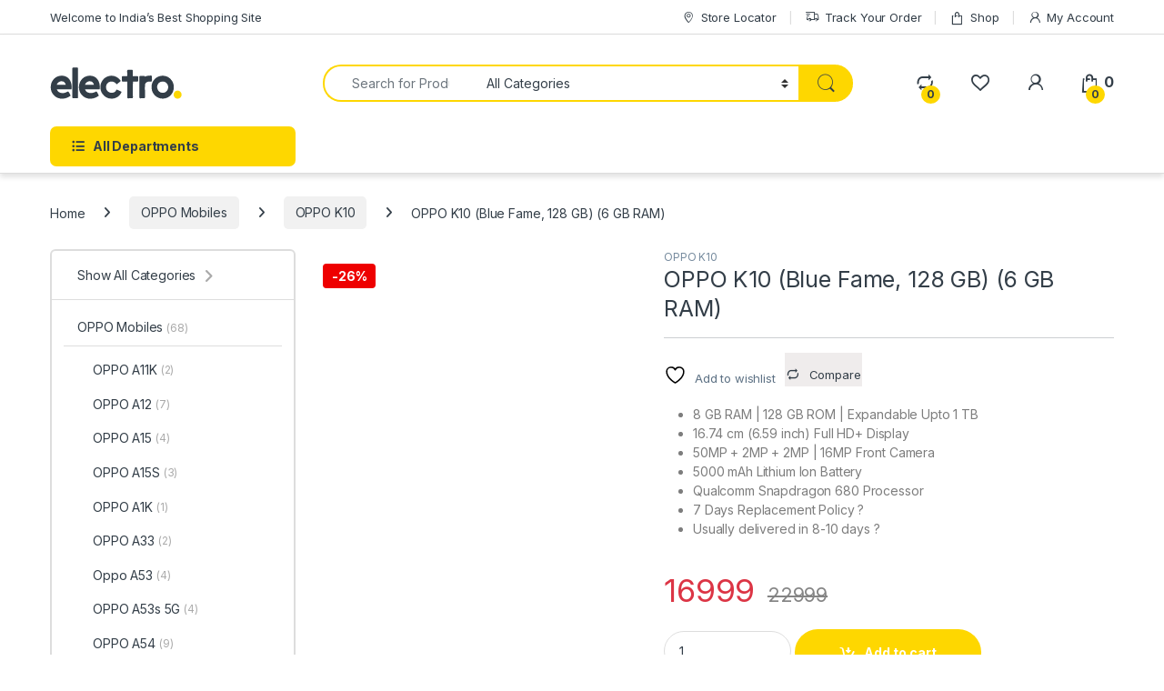

--- FILE ---
content_type: text/html; charset=UTF-8
request_url: https://safemeshop.com/product/oppo-k10-black-carbon-128-gb-8-gb-ram-2/
body_size: 62927
content:
<!DOCTYPE html>
<html lang="en-US">
<head>
<meta charset="UTF-8">
<meta name="viewport" content="width=device-width, initial-scale=1">
<link rel="profile" href="https://gmpg.org/xfn/11">
<link rel="pingback" href="https://safemeshop.com/xmlrpc.php">

				<script>document.documentElement.className = document.documentElement.className + ' yes-js js_active js'</script>
			<meta name='robots' content='index, follow, max-image-preview:large, max-snippet:-1, max-video-preview:-1' />

	<!-- This site is optimized with the Yoast SEO plugin v26.7 - https://yoast.com/wordpress/plugins/seo/ -->
	<title>OPPO K10 (Blue Fame, 128 GB) (6 GB RAM) - safemeshop</title>
	<meta name="description" content="This phone comes with a 50 MP triple camera setup. Thanks to its varied camera features such as Night Scape Mode..." />
	<link rel="canonical" href="https://safemeshop.com/product/oppo-k10-black-carbon-128-gb-8-gb-ram-2/" />
	<meta property="og:locale" content="en_US" />
	<meta property="og:type" content="article" />
	<meta property="og:title" content="OPPO K10 (Blue Fame, 128 GB) (6 GB RAM) - safemeshop" />
	<meta property="og:description" content="This phone comes with a 50 MP triple camera setup. Thanks to its varied camera features such as Night Scape Mode..." />
	<meta property="og:url" content="https://safemeshop.com/product/oppo-k10-black-carbon-128-gb-8-gb-ram-2/" />
	<meta property="og:site_name" content="safemeshop" />
	<meta property="article:modified_time" content="2025-05-26T16:12:41+00:00" />
	<meta property="og:image" content="https://safemeshop.com/wp-content/uploads/2022/03/oppo-k10-safemeshop-1.png" />
	<meta property="og:image:width" content="424" />
	<meta property="og:image:height" content="442" />
	<meta property="og:image:type" content="image/png" />
	<meta name="twitter:card" content="summary_large_image" />
	<meta name="twitter:label1" content="Est. reading time" />
	<meta name="twitter:data1" content="1 minute" />
	<script type="application/ld+json" class="yoast-schema-graph">{"@context":"https://schema.org","@graph":[{"@type":"WebPage","@id":"https://safemeshop.com/product/oppo-k10-black-carbon-128-gb-8-gb-ram-2/","url":"https://safemeshop.com/product/oppo-k10-black-carbon-128-gb-8-gb-ram-2/","name":"OPPO K10 (Blue Fame, 128 GB) (6 GB RAM) - safemeshop","isPartOf":{"@id":"https://safemeshop.com/#website"},"primaryImageOfPage":{"@id":"https://safemeshop.com/product/oppo-k10-black-carbon-128-gb-8-gb-ram-2/#primaryimage"},"image":{"@id":"https://safemeshop.com/product/oppo-k10-black-carbon-128-gb-8-gb-ram-2/#primaryimage"},"thumbnailUrl":"https://safemeshop.com/wp-content/uploads/2022/03/oppo-k10-safemeshop-1.png","datePublished":"2022-03-23T10:48:20+00:00","dateModified":"2025-05-26T16:12:41+00:00","description":"This phone comes with a 50 MP triple camera setup. Thanks to its varied camera features such as Night Scape Mode...","breadcrumb":{"@id":"https://safemeshop.com/product/oppo-k10-black-carbon-128-gb-8-gb-ram-2/#breadcrumb"},"inLanguage":"en-US","potentialAction":[{"@type":"ReadAction","target":["https://safemeshop.com/product/oppo-k10-black-carbon-128-gb-8-gb-ram-2/"]}]},{"@type":"ImageObject","inLanguage":"en-US","@id":"https://safemeshop.com/product/oppo-k10-black-carbon-128-gb-8-gb-ram-2/#primaryimage","url":"https://safemeshop.com/wp-content/uploads/2022/03/oppo-k10-safemeshop-1.png","contentUrl":"https://safemeshop.com/wp-content/uploads/2022/03/oppo-k10-safemeshop-1.png","width":424,"height":442},{"@type":"BreadcrumbList","@id":"https://safemeshop.com/product/oppo-k10-black-carbon-128-gb-8-gb-ram-2/#breadcrumb","itemListElement":[{"@type":"ListItem","position":1,"name":"Home","item":"https://safemeshop.com/"},{"@type":"ListItem","position":2,"name":"Shop","item":"https://safemeshop.com/shop-2/"},{"@type":"ListItem","position":3,"name":"OPPO K10 (Blue Fame, 128 GB) (6 GB RAM)"}]},{"@type":"WebSite","@id":"https://safemeshop.com/#website","url":"https://safemeshop.com/","name":"safemeshop","description":"","potentialAction":[{"@type":"SearchAction","target":{"@type":"EntryPoint","urlTemplate":"https://safemeshop.com/?s={search_term_string}"},"query-input":{"@type":"PropertyValueSpecification","valueRequired":true,"valueName":"search_term_string"}}],"inLanguage":"en-US"}]}</script>
	<!-- / Yoast SEO plugin. -->


<link rel='dns-prefetch' href='//www.googletagmanager.com' />
<link rel='dns-prefetch' href='//fonts.googleapis.com' />
<link rel='dns-prefetch' href='//pagead2.googlesyndication.com' />
<link rel="alternate" type="application/rss+xml" title="safemeshop &raquo; Feed" href="https://safemeshop.com/feed/" />
<link rel="alternate" type="application/rss+xml" title="safemeshop &raquo; Comments Feed" href="https://safemeshop.com/comments/feed/" />
<link rel="alternate" type="application/rss+xml" title="safemeshop &raquo; OPPO K10 (Blue Fame, 128 GB)  (6 GB RAM) Comments Feed" href="https://safemeshop.com/product/oppo-k10-black-carbon-128-gb-8-gb-ram-2/feed/" />
<link rel="alternate" title="oEmbed (JSON)" type="application/json+oembed" href="https://safemeshop.com/wp-json/oembed/1.0/embed?url=https%3A%2F%2Fsafemeshop.com%2Fproduct%2Foppo-k10-black-carbon-128-gb-8-gb-ram-2%2F" />
<link rel="alternate" title="oEmbed (XML)" type="text/xml+oembed" href="https://safemeshop.com/wp-json/oembed/1.0/embed?url=https%3A%2F%2Fsafemeshop.com%2Fproduct%2Foppo-k10-black-carbon-128-gb-8-gb-ram-2%2F&#038;format=xml" />
<link rel="alternate" type="application/rss+xml" title="safemeshop &raquo; Stories Feed" href="https://safemeshop.com/web-stories/feed/"><style id='wp-img-auto-sizes-contain-inline-css' type='text/css'>
img:is([sizes=auto i],[sizes^="auto," i]){contain-intrinsic-size:3000px 1500px}
/*# sourceURL=wp-img-auto-sizes-contain-inline-css */
</style>

<link rel='stylesheet' id='berocket_mm_quantity_style-css' href='https://safemeshop.com/wp-content/plugins/minmax-quantity-for-woocommerce/css/shop.css?ver=1.3.8.3' type='text/css' media='all' />
<link rel='stylesheet' id='partial-payment-blocks-integration-css' href='https://safemeshop.com/wp-content/plugins/woo-wallet/build/partial-payment/style-index.css?ver=1.5.15' type='text/css' media='all' />
<link rel='stylesheet' id='ht_ctc_main_css-css' href='https://safemeshop.com/wp-content/plugins/click-to-chat-for-whatsapp/new/inc/assets/css/main.css?ver=4.35' type='text/css' media='all' />
<style id='wp-emoji-styles-inline-css' type='text/css'>

	img.wp-smiley, img.emoji {
		display: inline !important;
		border: none !important;
		box-shadow: none !important;
		height: 1em !important;
		width: 1em !important;
		margin: 0 0.07em !important;
		vertical-align: -0.1em !important;
		background: none !important;
		padding: 0 !important;
	}
/*# sourceURL=wp-emoji-styles-inline-css */
</style>
<link rel='stylesheet' id='wp-block-library-css' href='https://safemeshop.com/wp-includes/css/dist/block-library/style.min.css?ver=6.9' type='text/css' media='all' />
<link rel='stylesheet' id='wc-blocks-style-css' href='https://safemeshop.com/wp-content/plugins/woocommerce/assets/client/blocks/wc-blocks.css?ver=wc-10.4.3' type='text/css' media='all' />
<link rel='stylesheet' id='jquery-selectBox-css' href='https://safemeshop.com/wp-content/plugins/yith-woocommerce-wishlist/assets/css/jquery.selectBox.css?ver=1.2.0' type='text/css' media='all' />
<link rel='stylesheet' id='woocommerce_prettyPhoto_css-css' href='//safemeshop.com/wp-content/plugins/woocommerce/assets/css/prettyPhoto.css?ver=3.1.6' type='text/css' media='all' />
<link rel='stylesheet' id='yith-wcwl-main-css' href='https://safemeshop.com/wp-content/plugins/yith-woocommerce-wishlist/assets/css/style.css?ver=4.11.0' type='text/css' media='all' />
<style id='yith-wcwl-main-inline-css' type='text/css'>
 :root { --rounded-corners-radius: 16px; --add-to-cart-rounded-corners-radius: 16px; --color-headers-background: #F4F4F4; --feedback-duration: 3s } 
 :root { --rounded-corners-radius: 16px; --add-to-cart-rounded-corners-radius: 16px; --color-headers-background: #F4F4F4; --feedback-duration: 3s } 
 :root { --rounded-corners-radius: 16px; --add-to-cart-rounded-corners-radius: 16px; --color-headers-background: #F4F4F4; --feedback-duration: 3s } 
 :root { --rounded-corners-radius: 16px; --add-to-cart-rounded-corners-radius: 16px; --color-headers-background: #F4F4F4; --feedback-duration: 3s } 
 :root { --rounded-corners-radius: 16px; --add-to-cart-rounded-corners-radius: 16px; --color-headers-background: #F4F4F4; --feedback-duration: 3s } 
 :root { --rounded-corners-radius: 16px; --add-to-cart-rounded-corners-radius: 16px; --color-headers-background: #F4F4F4; --feedback-duration: 3s } 
/*# sourceURL=yith-wcwl-main-inline-css */
</style>
<style id='global-styles-inline-css' type='text/css'>
:root{--wp--preset--aspect-ratio--square: 1;--wp--preset--aspect-ratio--4-3: 4/3;--wp--preset--aspect-ratio--3-4: 3/4;--wp--preset--aspect-ratio--3-2: 3/2;--wp--preset--aspect-ratio--2-3: 2/3;--wp--preset--aspect-ratio--16-9: 16/9;--wp--preset--aspect-ratio--9-16: 9/16;--wp--preset--color--black: #000000;--wp--preset--color--cyan-bluish-gray: #abb8c3;--wp--preset--color--white: #ffffff;--wp--preset--color--pale-pink: #f78da7;--wp--preset--color--vivid-red: #cf2e2e;--wp--preset--color--luminous-vivid-orange: #ff6900;--wp--preset--color--luminous-vivid-amber: #fcb900;--wp--preset--color--light-green-cyan: #7bdcb5;--wp--preset--color--vivid-green-cyan: #00d084;--wp--preset--color--pale-cyan-blue: #8ed1fc;--wp--preset--color--vivid-cyan-blue: #0693e3;--wp--preset--color--vivid-purple: #9b51e0;--wp--preset--gradient--vivid-cyan-blue-to-vivid-purple: linear-gradient(135deg,rgb(6,147,227) 0%,rgb(155,81,224) 100%);--wp--preset--gradient--light-green-cyan-to-vivid-green-cyan: linear-gradient(135deg,rgb(122,220,180) 0%,rgb(0,208,130) 100%);--wp--preset--gradient--luminous-vivid-amber-to-luminous-vivid-orange: linear-gradient(135deg,rgb(252,185,0) 0%,rgb(255,105,0) 100%);--wp--preset--gradient--luminous-vivid-orange-to-vivid-red: linear-gradient(135deg,rgb(255,105,0) 0%,rgb(207,46,46) 100%);--wp--preset--gradient--very-light-gray-to-cyan-bluish-gray: linear-gradient(135deg,rgb(238,238,238) 0%,rgb(169,184,195) 100%);--wp--preset--gradient--cool-to-warm-spectrum: linear-gradient(135deg,rgb(74,234,220) 0%,rgb(151,120,209) 20%,rgb(207,42,186) 40%,rgb(238,44,130) 60%,rgb(251,105,98) 80%,rgb(254,248,76) 100%);--wp--preset--gradient--blush-light-purple: linear-gradient(135deg,rgb(255,206,236) 0%,rgb(152,150,240) 100%);--wp--preset--gradient--blush-bordeaux: linear-gradient(135deg,rgb(254,205,165) 0%,rgb(254,45,45) 50%,rgb(107,0,62) 100%);--wp--preset--gradient--luminous-dusk: linear-gradient(135deg,rgb(255,203,112) 0%,rgb(199,81,192) 50%,rgb(65,88,208) 100%);--wp--preset--gradient--pale-ocean: linear-gradient(135deg,rgb(255,245,203) 0%,rgb(182,227,212) 50%,rgb(51,167,181) 100%);--wp--preset--gradient--electric-grass: linear-gradient(135deg,rgb(202,248,128) 0%,rgb(113,206,126) 100%);--wp--preset--gradient--midnight: linear-gradient(135deg,rgb(2,3,129) 0%,rgb(40,116,252) 100%);--wp--preset--font-size--small: 13px;--wp--preset--font-size--medium: 20px;--wp--preset--font-size--large: 36px;--wp--preset--font-size--x-large: 42px;--wp--preset--spacing--20: 0.44rem;--wp--preset--spacing--30: 0.67rem;--wp--preset--spacing--40: 1rem;--wp--preset--spacing--50: 1.5rem;--wp--preset--spacing--60: 2.25rem;--wp--preset--spacing--70: 3.38rem;--wp--preset--spacing--80: 5.06rem;--wp--preset--shadow--natural: 6px 6px 9px rgba(0, 0, 0, 0.2);--wp--preset--shadow--deep: 12px 12px 50px rgba(0, 0, 0, 0.4);--wp--preset--shadow--sharp: 6px 6px 0px rgba(0, 0, 0, 0.2);--wp--preset--shadow--outlined: 6px 6px 0px -3px rgb(255, 255, 255), 6px 6px rgb(0, 0, 0);--wp--preset--shadow--crisp: 6px 6px 0px rgb(0, 0, 0);}:where(.is-layout-flex){gap: 0.5em;}:where(.is-layout-grid){gap: 0.5em;}body .is-layout-flex{display: flex;}.is-layout-flex{flex-wrap: wrap;align-items: center;}.is-layout-flex > :is(*, div){margin: 0;}body .is-layout-grid{display: grid;}.is-layout-grid > :is(*, div){margin: 0;}:where(.wp-block-columns.is-layout-flex){gap: 2em;}:where(.wp-block-columns.is-layout-grid){gap: 2em;}:where(.wp-block-post-template.is-layout-flex){gap: 1.25em;}:where(.wp-block-post-template.is-layout-grid){gap: 1.25em;}.has-black-color{color: var(--wp--preset--color--black) !important;}.has-cyan-bluish-gray-color{color: var(--wp--preset--color--cyan-bluish-gray) !important;}.has-white-color{color: var(--wp--preset--color--white) !important;}.has-pale-pink-color{color: var(--wp--preset--color--pale-pink) !important;}.has-vivid-red-color{color: var(--wp--preset--color--vivid-red) !important;}.has-luminous-vivid-orange-color{color: var(--wp--preset--color--luminous-vivid-orange) !important;}.has-luminous-vivid-amber-color{color: var(--wp--preset--color--luminous-vivid-amber) !important;}.has-light-green-cyan-color{color: var(--wp--preset--color--light-green-cyan) !important;}.has-vivid-green-cyan-color{color: var(--wp--preset--color--vivid-green-cyan) !important;}.has-pale-cyan-blue-color{color: var(--wp--preset--color--pale-cyan-blue) !important;}.has-vivid-cyan-blue-color{color: var(--wp--preset--color--vivid-cyan-blue) !important;}.has-vivid-purple-color{color: var(--wp--preset--color--vivid-purple) !important;}.has-black-background-color{background-color: var(--wp--preset--color--black) !important;}.has-cyan-bluish-gray-background-color{background-color: var(--wp--preset--color--cyan-bluish-gray) !important;}.has-white-background-color{background-color: var(--wp--preset--color--white) !important;}.has-pale-pink-background-color{background-color: var(--wp--preset--color--pale-pink) !important;}.has-vivid-red-background-color{background-color: var(--wp--preset--color--vivid-red) !important;}.has-luminous-vivid-orange-background-color{background-color: var(--wp--preset--color--luminous-vivid-orange) !important;}.has-luminous-vivid-amber-background-color{background-color: var(--wp--preset--color--luminous-vivid-amber) !important;}.has-light-green-cyan-background-color{background-color: var(--wp--preset--color--light-green-cyan) !important;}.has-vivid-green-cyan-background-color{background-color: var(--wp--preset--color--vivid-green-cyan) !important;}.has-pale-cyan-blue-background-color{background-color: var(--wp--preset--color--pale-cyan-blue) !important;}.has-vivid-cyan-blue-background-color{background-color: var(--wp--preset--color--vivid-cyan-blue) !important;}.has-vivid-purple-background-color{background-color: var(--wp--preset--color--vivid-purple) !important;}.has-black-border-color{border-color: var(--wp--preset--color--black) !important;}.has-cyan-bluish-gray-border-color{border-color: var(--wp--preset--color--cyan-bluish-gray) !important;}.has-white-border-color{border-color: var(--wp--preset--color--white) !important;}.has-pale-pink-border-color{border-color: var(--wp--preset--color--pale-pink) !important;}.has-vivid-red-border-color{border-color: var(--wp--preset--color--vivid-red) !important;}.has-luminous-vivid-orange-border-color{border-color: var(--wp--preset--color--luminous-vivid-orange) !important;}.has-luminous-vivid-amber-border-color{border-color: var(--wp--preset--color--luminous-vivid-amber) !important;}.has-light-green-cyan-border-color{border-color: var(--wp--preset--color--light-green-cyan) !important;}.has-vivid-green-cyan-border-color{border-color: var(--wp--preset--color--vivid-green-cyan) !important;}.has-pale-cyan-blue-border-color{border-color: var(--wp--preset--color--pale-cyan-blue) !important;}.has-vivid-cyan-blue-border-color{border-color: var(--wp--preset--color--vivid-cyan-blue) !important;}.has-vivid-purple-border-color{border-color: var(--wp--preset--color--vivid-purple) !important;}.has-vivid-cyan-blue-to-vivid-purple-gradient-background{background: var(--wp--preset--gradient--vivid-cyan-blue-to-vivid-purple) !important;}.has-light-green-cyan-to-vivid-green-cyan-gradient-background{background: var(--wp--preset--gradient--light-green-cyan-to-vivid-green-cyan) !important;}.has-luminous-vivid-amber-to-luminous-vivid-orange-gradient-background{background: var(--wp--preset--gradient--luminous-vivid-amber-to-luminous-vivid-orange) !important;}.has-luminous-vivid-orange-to-vivid-red-gradient-background{background: var(--wp--preset--gradient--luminous-vivid-orange-to-vivid-red) !important;}.has-very-light-gray-to-cyan-bluish-gray-gradient-background{background: var(--wp--preset--gradient--very-light-gray-to-cyan-bluish-gray) !important;}.has-cool-to-warm-spectrum-gradient-background{background: var(--wp--preset--gradient--cool-to-warm-spectrum) !important;}.has-blush-light-purple-gradient-background{background: var(--wp--preset--gradient--blush-light-purple) !important;}.has-blush-bordeaux-gradient-background{background: var(--wp--preset--gradient--blush-bordeaux) !important;}.has-luminous-dusk-gradient-background{background: var(--wp--preset--gradient--luminous-dusk) !important;}.has-pale-ocean-gradient-background{background: var(--wp--preset--gradient--pale-ocean) !important;}.has-electric-grass-gradient-background{background: var(--wp--preset--gradient--electric-grass) !important;}.has-midnight-gradient-background{background: var(--wp--preset--gradient--midnight) !important;}.has-small-font-size{font-size: var(--wp--preset--font-size--small) !important;}.has-medium-font-size{font-size: var(--wp--preset--font-size--medium) !important;}.has-large-font-size{font-size: var(--wp--preset--font-size--large) !important;}.has-x-large-font-size{font-size: var(--wp--preset--font-size--x-large) !important;}
/*# sourceURL=global-styles-inline-css */
</style>

<style id='classic-theme-styles-inline-css' type='text/css'>
/*! This file is auto-generated */
.wp-block-button__link{color:#fff;background-color:#32373c;border-radius:9999px;box-shadow:none;text-decoration:none;padding:calc(.667em + 2px) calc(1.333em + 2px);font-size:1.125em}.wp-block-file__button{background:#32373c;color:#fff;text-decoration:none}
/*# sourceURL=/wp-includes/css/classic-themes.min.css */
</style>
<link rel='stylesheet' id='mas-wc-brands-style-css' href='https://safemeshop.com/wp-content/plugins/mas-woocommerce-brands/assets/css/style.css?ver=1.1.0' type='text/css' media='all' />
<link rel='stylesheet' id='rs-plugin-settings-css' href='https://safemeshop.com/wp-content/plugins/revslider/public/assets/css/rs6.css?ver=6.4.11' type='text/css' media='all' />
<style id='rs-plugin-settings-inline-css' type='text/css'>
#rs-demo-id {}
/*# sourceURL=rs-plugin-settings-inline-css */
</style>
<link rel='stylesheet' id='photoswipe-css' href='https://safemeshop.com/wp-content/plugins/woocommerce/assets/css/photoswipe/photoswipe.min.css?ver=10.4.3' type='text/css' media='all' />
<link rel='stylesheet' id='photoswipe-default-skin-css' href='https://safemeshop.com/wp-content/plugins/woocommerce/assets/css/photoswipe/default-skin/default-skin.min.css?ver=10.4.3' type='text/css' media='all' />
<style id='woocommerce-inline-inline-css' type='text/css'>
.woocommerce form .form-row .required { visibility: visible; }
/*# sourceURL=woocommerce-inline-inline-css */
</style>
<link rel='stylesheet' id='woo-variation-swatches-css' href='https://safemeshop.com/wp-content/plugins/woo-variation-swatches/assets/css/frontend.min.css?ver=1764561995' type='text/css' media='all' />
<style id='woo-variation-swatches-inline-css' type='text/css'>
:root {
--wvs-tick:url("data:image/svg+xml;utf8,%3Csvg filter='drop-shadow(0px 0px 2px rgb(0 0 0 / .8))' xmlns='http://www.w3.org/2000/svg'  viewBox='0 0 30 30'%3E%3Cpath fill='none' stroke='%23ffffff' stroke-linecap='round' stroke-linejoin='round' stroke-width='4' d='M4 16L11 23 27 7'/%3E%3C/svg%3E");

--wvs-cross:url("data:image/svg+xml;utf8,%3Csvg filter='drop-shadow(0px 0px 5px rgb(255 255 255 / .6))' xmlns='http://www.w3.org/2000/svg' width='72px' height='72px' viewBox='0 0 24 24'%3E%3Cpath fill='none' stroke='%23ff0000' stroke-linecap='round' stroke-width='0.6' d='M5 5L19 19M19 5L5 19'/%3E%3C/svg%3E");
--wvs-single-product-item-width:30px;
--wvs-single-product-item-height:30px;
--wvs-single-product-item-font-size:16px}
/*# sourceURL=woo-variation-swatches-inline-css */
</style>
<link rel='stylesheet' id='select2-css' href='https://safemeshop.com/wp-content/plugins/woocommerce/assets/css/select2.css?ver=10.4.3' type='text/css' media='all' />
<link rel='stylesheet' id='yith-wcaf-css' href='https://safemeshop.com/wp-content/plugins/yith-woocommerce-affiliates/assets/css/yith-wcaf.min.css?ver=3.23.0' type='text/css' media='all' />
<link rel='stylesheet' id='electro-fonts-css' href='https://fonts.googleapis.com/css2?family=Inter:wght@300;400;600;700&#038;display=swap' type='text/css' media='all' />
<link rel='stylesheet' id='font-electro-css' href='https://safemeshop.com/wp-content/themes/electro/assets/css/font-electro.css?ver=3.6.5' type='text/css' media='all' />
<link rel='stylesheet' id='fontawesome-css' href='https://safemeshop.com/wp-content/themes/electro/assets/vendor/fontawesome/css/all.min.css?ver=3.6.5' type='text/css' media='all' />
<link rel='stylesheet' id='animate-css-css' href='https://safemeshop.com/wp-content/themes/electro/assets/vendor/animate.css/animate.min.css?ver=3.6.5' type='text/css' media='all' />
<link rel='stylesheet' id='electro-style-css' href='https://safemeshop.com/wp-content/themes/electro/style.min.css?ver=3.6.5' type='text/css' media='all' />
<link rel='stylesheet' id='electro-color-css' href='https://safemeshop.com/wp-content/themes/electro/assets/css/colors/yellow.min.css?ver=3.6.5' type='text/css' media='all' />
<link rel='stylesheet' id='jquery-fixedheadertable-style-css' href='https://safemeshop.com/wp-content/plugins/yith-woocommerce-compare/assets/css/jquery.dataTables.css?ver=1.10.18' type='text/css' media='all' />
<link rel='stylesheet' id='yith_woocompare_page-css' href='https://safemeshop.com/wp-content/plugins/yith-woocommerce-compare/assets/css/compare.css?ver=3.7.0' type='text/css' media='all' />
<link rel='stylesheet' id='yith-woocompare-widget-css' href='https://safemeshop.com/wp-content/plugins/yith-woocommerce-compare/assets/css/widget.css?ver=3.7.0' type='text/css' media='all' />
<script type="text/javascript" src="https://safemeshop.com/wp-includes/js/jquery/jquery.min.js?ver=3.7.1" id="jquery-core-js"></script>
<script type="text/javascript" src="https://safemeshop.com/wp-includes/js/jquery/jquery-migrate.min.js?ver=3.4.1" id="jquery-migrate-js"></script>
<script type="text/javascript" src="https://safemeshop.com/wp-content/plugins/minmax-quantity-for-woocommerce/js/frontend.js?ver=6.9" id="berocket-front-cart-js-js"></script>
<script type="text/javascript" src="https://safemeshop.com/wp-content/plugins/revslider/public/assets/js/rbtools.min.js?ver=6.4.8" id="tp-tools-js"></script>
<script type="text/javascript" src="https://safemeshop.com/wp-content/plugins/revslider/public/assets/js/rs6.min.js?ver=6.4.11" id="revmin-js"></script>
<script type="text/javascript" src="https://safemeshop.com/wp-content/plugins/woocommerce/assets/js/jquery-blockui/jquery.blockUI.min.js?ver=2.7.0-wc.10.4.3" id="wc-jquery-blockui-js" data-wp-strategy="defer"></script>
<script type="text/javascript" id="wc-add-to-cart-js-extra">
/* <![CDATA[ */
var wc_add_to_cart_params = {"ajax_url":"/wp-admin/admin-ajax.php","wc_ajax_url":"/?wc-ajax=%%endpoint%%","i18n_view_cart":"View cart","cart_url":"https://safemeshop.com/cart-2/","is_cart":"","cart_redirect_after_add":"no"};
//# sourceURL=wc-add-to-cart-js-extra
/* ]]> */
</script>
<script type="text/javascript" src="https://safemeshop.com/wp-content/plugins/woocommerce/assets/js/frontend/add-to-cart.min.js?ver=10.4.3" id="wc-add-to-cart-js" data-wp-strategy="defer"></script>
<script type="text/javascript" src="https://safemeshop.com/wp-content/plugins/woocommerce/assets/js/zoom/jquery.zoom.min.js?ver=1.7.21-wc.10.4.3" id="wc-zoom-js" defer="defer" data-wp-strategy="defer"></script>
<script type="text/javascript" src="https://safemeshop.com/wp-content/plugins/woocommerce/assets/js/flexslider/jquery.flexslider.min.js?ver=2.7.2-wc.10.4.3" id="wc-flexslider-js" defer="defer" data-wp-strategy="defer"></script>
<script type="text/javascript" src="https://safemeshop.com/wp-content/plugins/woocommerce/assets/js/photoswipe/photoswipe.min.js?ver=4.1.1-wc.10.4.3" id="wc-photoswipe-js" defer="defer" data-wp-strategy="defer"></script>
<script type="text/javascript" src="https://safemeshop.com/wp-content/plugins/woocommerce/assets/js/photoswipe/photoswipe-ui-default.min.js?ver=4.1.1-wc.10.4.3" id="wc-photoswipe-ui-default-js" defer="defer" data-wp-strategy="defer"></script>
<script type="text/javascript" id="wc-single-product-js-extra">
/* <![CDATA[ */
var wc_single_product_params = {"i18n_required_rating_text":"Please select a rating","i18n_rating_options":["1 of 5 stars","2 of 5 stars","3 of 5 stars","4 of 5 stars","5 of 5 stars"],"i18n_product_gallery_trigger_text":"View full-screen image gallery","review_rating_required":"yes","flexslider":{"rtl":false,"animation":"slide","smoothHeight":true,"directionNav":false,"controlNav":true,"slideshow":false,"animationSpeed":500,"animationLoop":false,"allowOneSlide":false},"zoom_enabled":"1","zoom_options":[],"photoswipe_enabled":"1","photoswipe_options":{"shareEl":false,"closeOnScroll":false,"history":false,"hideAnimationDuration":0,"showAnimationDuration":0},"flexslider_enabled":"1"};
//# sourceURL=wc-single-product-js-extra
/* ]]> */
</script>
<script type="text/javascript" src="https://safemeshop.com/wp-content/plugins/woocommerce/assets/js/frontend/single-product.min.js?ver=10.4.3" id="wc-single-product-js" defer="defer" data-wp-strategy="defer"></script>
<script type="text/javascript" src="https://safemeshop.com/wp-content/plugins/woocommerce/assets/js/js-cookie/js.cookie.min.js?ver=2.1.4-wc.10.4.3" id="wc-js-cookie-js" defer="defer" data-wp-strategy="defer"></script>
<script type="text/javascript" id="woocommerce-js-extra">
/* <![CDATA[ */
var woocommerce_params = {"ajax_url":"/wp-admin/admin-ajax.php","wc_ajax_url":"/?wc-ajax=%%endpoint%%","i18n_password_show":"Show password","i18n_password_hide":"Hide password"};
//# sourceURL=woocommerce-js-extra
/* ]]> */
</script>
<script type="text/javascript" src="https://safemeshop.com/wp-content/plugins/woocommerce/assets/js/frontend/woocommerce.min.js?ver=10.4.3" id="woocommerce-js" defer="defer" data-wp-strategy="defer"></script>
<script type="text/javascript" src="https://safemeshop.com/wp-content/plugins/js_composer/assets/js/vendors/woocommerce-add-to-cart.js?ver=6.6.0" id="vc_woocommerce-add-to-cart-js-js"></script>
<script type="text/javascript" id="kk-script-js-extra">
/* <![CDATA[ */
var fetchCartItems = {"ajax_url":"https://safemeshop.com/wp-admin/admin-ajax.php","action":"kk_wc_fetchcartitems","nonce":"d20b3ef820","currency":"INR"};
//# sourceURL=kk-script-js-extra
/* ]]> */
</script>
<script type="text/javascript" src="https://safemeshop.com/wp-content/plugins/kliken-marketing-for-google/assets/kk-script.js?ver=6.9" id="kk-script-js"></script>
<script type="text/javascript" id="wc-cart-fragments-js-extra">
/* <![CDATA[ */
var wc_cart_fragments_params = {"ajax_url":"/wp-admin/admin-ajax.php","wc_ajax_url":"/?wc-ajax=%%endpoint%%","cart_hash_key":"wc_cart_hash_3cf10706d058d3ea44d0de9e16ca0ed9","fragment_name":"wc_fragments_3cf10706d058d3ea44d0de9e16ca0ed9","request_timeout":"5000"};
//# sourceURL=wc-cart-fragments-js-extra
/* ]]> */
</script>
<script type="text/javascript" src="https://safemeshop.com/wp-content/plugins/woocommerce/assets/js/frontend/cart-fragments.min.js?ver=10.4.3" id="wc-cart-fragments-js" defer="defer" data-wp-strategy="defer"></script>

<!-- Google tag (gtag.js) snippet added by Site Kit -->
<!-- Google Analytics snippet added by Site Kit -->
<script type="text/javascript" src="https://www.googletagmanager.com/gtag/js?id=GT-WKPXST82" id="google_gtagjs-js" async></script>
<script type="text/javascript" id="google_gtagjs-js-after">
/* <![CDATA[ */
window.dataLayer = window.dataLayer || [];function gtag(){dataLayer.push(arguments);}
gtag("set","linker",{"domains":["safemeshop.com"]});
gtag("js", new Date());
gtag("set", "developer_id.dZTNiMT", true);
gtag("config", "GT-WKPXST82");
//# sourceURL=google_gtagjs-js-after
/* ]]> */
</script>
<link rel="https://api.w.org/" href="https://safemeshop.com/wp-json/" /><link rel="alternate" title="JSON" type="application/json" href="https://safemeshop.com/wp-json/wp/v2/product/12154" /><link rel="EditURI" type="application/rsd+xml" title="RSD" href="https://safemeshop.com/xmlrpc.php?rsd" />
<meta name="generator" content="WordPress 6.9" />
<meta name="generator" content="WooCommerce 10.4.3" />
<link rel='shortlink' href='https://safemeshop.com/?p=12154' />
<meta name="generator" content="Redux 4.5.10" /><meta name="generator" content="Site Kit by Google 1.170.0" /><meta name="google-site-verification" content="XrQjDwrCUjxB8lTLDdeobyyY671EEpuhtbvz1nLDnNk" />
<script async src="https://pagead2.googlesyndication.com/pagead/js/adsbygoogle.js?client=ca-pub-9822803111170409"
     crossorigin="anonymous"></script><style></style>	<noscript><style>.woocommerce-product-gallery{ opacity: 1 !important; }</style></noscript>
	
<!-- Google AdSense meta tags added by Site Kit -->
<meta name="google-adsense-platform-account" content="ca-host-pub-2644536267352236">
<meta name="google-adsense-platform-domain" content="sitekit.withgoogle.com">
<!-- End Google AdSense meta tags added by Site Kit -->
<meta name="generator" content="Powered by WPBakery Page Builder - drag and drop page builder for WordPress."/>

<!-- Google AdSense snippet added by Site Kit -->
<script type="text/javascript" async="async" src="https://pagead2.googlesyndication.com/pagead/js/adsbygoogle.js?client=ca-pub-9822803111170409&amp;host=ca-host-pub-2644536267352236" crossorigin="anonymous"></script>

<!-- End Google AdSense snippet added by Site Kit -->
<meta name="generator" content="Powered by Slider Revolution 6.4.11 - responsive, Mobile-Friendly Slider Plugin for WordPress with comfortable drag and drop interface." />
<link rel="icon" href="https://safemeshop.com/wp-content/uploads/2021/05/safemeshop-Logo1.jpg" sizes="32x32" />
<link rel="icon" href="https://safemeshop.com/wp-content/uploads/2021/05/safemeshop-Logo1.jpg" sizes="192x192" />
<link rel="apple-touch-icon" href="https://safemeshop.com/wp-content/uploads/2021/05/safemeshop-Logo1.jpg" />
<meta name="msapplication-TileImage" content="https://safemeshop.com/wp-content/uploads/2021/05/safemeshop-Logo1.jpg" />
<script type="text/javascript">function setREVStartSize(e){
			//window.requestAnimationFrame(function() {				 
				window.RSIW = window.RSIW===undefined ? window.innerWidth : window.RSIW;	
				window.RSIH = window.RSIH===undefined ? window.innerHeight : window.RSIH;	
				try {								
					var pw = document.getElementById(e.c).parentNode.offsetWidth,
						newh;
					pw = pw===0 || isNaN(pw) ? window.RSIW : pw;
					e.tabw = e.tabw===undefined ? 0 : parseInt(e.tabw);
					e.thumbw = e.thumbw===undefined ? 0 : parseInt(e.thumbw);
					e.tabh = e.tabh===undefined ? 0 : parseInt(e.tabh);
					e.thumbh = e.thumbh===undefined ? 0 : parseInt(e.thumbh);
					e.tabhide = e.tabhide===undefined ? 0 : parseInt(e.tabhide);
					e.thumbhide = e.thumbhide===undefined ? 0 : parseInt(e.thumbhide);
					e.mh = e.mh===undefined || e.mh=="" || e.mh==="auto" ? 0 : parseInt(e.mh,0);		
					if(e.layout==="fullscreen" || e.l==="fullscreen") 						
						newh = Math.max(e.mh,window.RSIH);					
					else{					
						e.gw = Array.isArray(e.gw) ? e.gw : [e.gw];
						for (var i in e.rl) if (e.gw[i]===undefined || e.gw[i]===0) e.gw[i] = e.gw[i-1];					
						e.gh = e.el===undefined || e.el==="" || (Array.isArray(e.el) && e.el.length==0)? e.gh : e.el;
						e.gh = Array.isArray(e.gh) ? e.gh : [e.gh];
						for (var i in e.rl) if (e.gh[i]===undefined || e.gh[i]===0) e.gh[i] = e.gh[i-1];
											
						var nl = new Array(e.rl.length),
							ix = 0,						
							sl;					
						e.tabw = e.tabhide>=pw ? 0 : e.tabw;
						e.thumbw = e.thumbhide>=pw ? 0 : e.thumbw;
						e.tabh = e.tabhide>=pw ? 0 : e.tabh;
						e.thumbh = e.thumbhide>=pw ? 0 : e.thumbh;					
						for (var i in e.rl) nl[i] = e.rl[i]<window.RSIW ? 0 : e.rl[i];
						sl = nl[0];									
						for (var i in nl) if (sl>nl[i] && nl[i]>0) { sl = nl[i]; ix=i;}															
						var m = pw>(e.gw[ix]+e.tabw+e.thumbw) ? 1 : (pw-(e.tabw+e.thumbw)) / (e.gw[ix]);					
						newh =  (e.gh[ix] * m) + (e.tabh + e.thumbh);
					}				
					if(window.rs_init_css===undefined) window.rs_init_css = document.head.appendChild(document.createElement("style"));					
					document.getElementById(e.c).height = newh+"px";
					window.rs_init_css.innerHTML += "#"+e.c+"_wrapper { height: "+newh+"px }";				
				} catch(e){
					console.log("Failure at Presize of Slider:" + e)
				}					   
			//});
		  };</script>
		<style type="text/css" id="wp-custom-css">
			@media (max-width: 400px) {
	.mobile-landing-iframe .da-block,
	.mobile-landing-iframe .product-categories-list .categories,
	.mobile-landing-iframe .mobile-handheld-department ul.nav,
	.mobile-landing-iframe .show-nav .nav,
	.mobile-landing-iframe .products-list.v2 ul.products,
	.mobile-landing-iframe .home-mobile-v2-features-block .features-list{
		    overflow: hidden;
	}
	
	.mobile-landing-iframe:not(.admin-bar) .mobile-header-v2,
	.mobile-landing-iframe:not(.admin-bar) .mobile-header-v1{
		padding-top: 40px;
	}
	
.mobile-landing-iframe .site-footer {
	  padding-bottom: 0;
}
}


		</style>
		<noscript><style> .wpb_animate_when_almost_visible { opacity: 1; }</style></noscript><link rel='stylesheet' id='js_composer_front-css' href='https://safemeshop.com/wp-content/plugins/js_composer/assets/css/js_composer.min.css?ver=6.6.0' type='text/css' media='all' />
</head>

<body data-rsssl=1 class="wp-singular product-template-default single single-product postid-12154 wp-theme-electro theme-electro woocommerce woocommerce-page woocommerce-no-js woo-variation-swatches wvs-behavior-blur wvs-theme-electro wvs-show-label wvs-tooltip left-sidebar normal wpb-js-composer js-comp-ver-6.6.0 vc_responsive">
    <div class="off-canvas-wrapper w-100 position-relative">
<div id="page" class="hfeed site">
    		<a class="skip-link screen-reader-text visually-hidden" href="#site-navigation">Skip to navigation</a>
		<a class="skip-link screen-reader-text visually-hidden" href="#content">Skip to content</a>
		
			
		<div class="top-bar hidden-lg-down d-none d-xl-block">
			<div class="container clearfix">
			<ul id="menu-top-bar-left" class="nav nav-inline float-start electro-animate-dropdown flip"><li id="menu-item-3233" class="menu-item menu-item-type-custom menu-item-object-custom menu-item-3233"><a title="Welcome to India&#039;s Best Shopping Site" href="#">Welcome to India&#8217;s Best Shopping Site</a></li>
</ul><ul id="menu-top-bar-right" class="nav nav-inline float-end electro-animate-dropdown flip"><li id="menu-item-3234" class="menu-item menu-item-type-custom menu-item-object-custom menu-item-3234"><a title="Store Locator" href="https://safemeshop.com/contact-v1/"><i class="ec ec-map-pointer"></i>Store Locator</a></li>
<li id="menu-item-4105" class="menu-item menu-item-type-post_type menu-item-object-page menu-item-4105"><a title="Track Your Order" href="https://safemeshop.com/track-your-order/"><i class="ec ec-transport"></i>Track Your Order</a></li>
<li id="menu-item-4099" class="menu-item menu-item-type-post_type menu-item-object-page current_page_parent menu-item-4099"><a title="Shop" href="https://safemeshop.com/shop-2/"><i class="ec ec-shopping-bag"></i>Shop</a></li>
<li id="menu-item-4100" class="menu-item menu-item-type-post_type menu-item-object-page menu-item-4100"><a title="My Account" href="https://safemeshop.com/my-account-2/"><i class="ec ec-user"></i>My Account</a></li>
</ul>			</div>
		</div><!-- /.top-bar -->

			
    
    <header id="masthead" class="site-header header-v1 stick-this">

        <div class="container hidden-lg-down d-none d-xl-block">
            		<div class="masthead row align-items-center">
				<div class="header-logo-area d-flex justify-content-between align-items-center">
						<div class="
													header-site-branding">
					<a href="https://safemeshop.com/" class="header-logo-link">
						<svg version="1.1" x="0px" y="0px" width="175.748px"
	height="42.52px" viewBox="0 0 175.748 42.52" enable-background="new 0 0 175.748 42.52">
<ellipse class="ellipse-bg" fill-rule="evenodd" clip-rule="evenodd" fill="#FDD700" cx="170.05" cy="36.341" rx="5.32" ry="5.367"/>
<path fill-rule="evenodd" clip-rule="evenodd" fill="#333E48" d="M30.514,0.71c-0.034,0.003-0.066,0.008-0.056,0.056
	C30.263,0.995,29.876,1.181,29.79,1.5c-0.148,0.548,0,1.568,0,2.427v36.459c0.265,0.221,0.506,0.465,0.725,0.734h6.187
	c0.2-0.25,0.423-0.477,0.669-0.678V1.387C37.124,1.185,36.9,0.959,36.701,0.71H30.514z M117.517,12.731
	c-0.232-0.189-0.439-0.64-0.781-0.734c-0.754-0.209-2.039,0-3.121,0h-3.176V4.435c-0.232-0.189-0.439-0.639-0.781-0.733
	c-0.719-0.2-1.969,0-3.01,0h-3.01c-0.238,0.273-0.625,0.431-0.725,0.847c-0.203,0.852,0,2.399,0,3.725
	c0,1.393,0.045,2.748-0.055,3.725h-6.41c-0.184,0.237-0.629,0.434-0.725,0.791c-0.178,0.654,0,1.813,0,2.765v2.766
	c0.232,0.188,0.439,0.64,0.779,0.733c0.777,0.216,2.109,0,3.234,0c1.154,0,2.291-0.045,3.176,0.057v21.277
	c0.232,0.189,0.439,0.639,0.781,0.734c0.719,0.199,1.969,0,3.01,0h3.01c1.008-0.451,0.725-1.889,0.725-3.443
	c-0.002-6.164-0.047-12.867,0.055-18.625h6.299c0.182-0.236,0.627-0.434,0.725-0.79c0.176-0.653,0-1.813,0-2.765V12.731z
	 M135.851,18.262c0.201-0.746,0-2.029,0-3.104v-3.104c-0.287-0.245-0.434-0.637-0.781-0.733c-0.824-0.229-1.992-0.044-2.898,0
	c-2.158,0.104-4.506,0.675-5.74,1.411c-0.146-0.362-0.451-0.853-0.893-0.96c-0.693-0.169-1.859,0-2.842,0h-2.842
	c-0.258,0.319-0.625,0.42-0.725,0.79c-0.223,0.82,0,2.338,0,3.443c0,8.109-0.002,16.635,0,24.381
	c0.232,0.189,0.439,0.639,0.779,0.734c0.707,0.195,1.93,0,2.955,0h3.01c0.918-0.463,0.725-1.352,0.725-2.822V36.21
	c-0.002-3.902-0.242-9.117,0-12.473c0.297-4.142,3.836-4.877,8.527-4.686C135.312,18.816,135.757,18.606,135.851,18.262z
	 M14.796,11.376c-5.472,0.262-9.443,3.178-11.76,7.056c-2.435,4.075-2.789,10.62-0.501,15.126c2.043,4.023,5.91,7.115,10.701,7.9
	c6.051,0.992,10.992-1.219,14.324-3.838c-0.687-1.1-1.419-2.664-2.118-3.951c-0.398-0.734-0.652-1.486-1.616-1.467
	c-1.942,0.787-4.272,2.262-7.134,2.145c-3.791-0.154-6.659-1.842-7.524-4.91h19.452c0.146-2.793,0.22-5.338-0.279-7.563
	C26.961,15.728,22.503,11.008,14.796,11.376z M9,23.284c0.921-2.508,3.033-4.514,6.298-4.627c3.083-0.107,4.994,1.976,5.685,4.627
	C17.119,23.38,12.865,23.38,9,23.284z M52.418,11.376c-5.551,0.266-9.395,3.142-11.76,7.056
	c-2.476,4.097-2.829,10.493-0.557,15.069c1.997,4.021,5.895,7.156,10.646,7.957c6.068,1.023,11-1.227,14.379-3.781
	c-0.479-0.896-0.875-1.742-1.393-2.709c-0.312-0.582-1.024-2.234-1.561-2.539c-0.912-0.52-1.428,0.135-2.23,0.508
	c-0.564,0.262-1.223,0.523-1.672,0.676c-4.768,1.621-10.372,0.268-11.537-4.176h19.451c0.668-5.443-0.419-9.953-2.73-13.037
	C61.197,13.388,57.774,11.12,52.418,11.376z M46.622,23.343c0.708-2.553,3.161-4.578,6.242-4.686
	c3.08-0.107,5.08,1.953,5.686,4.686H46.622z M160.371,15.497c-2.455-2.453-6.143-4.291-10.869-4.064
	c-2.268,0.109-4.297,0.65-6.02,1.524c-1.719,0.873-3.092,1.957-4.234,3.217c-2.287,2.519-4.164,6.004-3.902,11.007
	c0.248,4.736,1.979,7.813,4.627,10.326c2.568,2.439,6.148,4.254,10.867,4.064c4.457-0.18,7.889-2.115,10.199-4.684
	c2.469-2.746,4.012-5.971,3.959-11.063C164.949,21.134,162.732,17.854,160.371,15.497z M149.558,33.952
	c-3.246-0.221-5.701-2.615-6.41-5.418c-0.174-0.689-0.26-1.25-0.4-2.166c-0.035-0.234,0.072-0.523-0.045-0.77
	c0.682-3.698,2.912-6.257,6.799-6.547c2.543-0.189,4.258,0.735,5.52,1.863c1.322,1.182,2.303,2.715,2.451,4.967
	C157.789,30.669,154.185,34.267,149.558,33.952z M88.812,29.55c-1.232,2.363-2.9,4.307-6.13,4.402
	c-4.729,0.141-8.038-3.16-8.025-7.563c0.004-1.412,0.324-2.65,0.947-3.726c1.197-2.061,3.507-3.688,6.633-3.612
	c3.222,0.079,4.966,1.708,6.632,3.668c1.328-1.059,2.529-1.948,3.9-2.99c0.416-0.315,1.076-0.688,1.227-1.072
	c0.404-1.031-0.365-1.502-0.891-2.088c-2.543-2.835-6.66-5.377-11.704-5.137c-6.02,0.288-10.218,3.697-12.484,7.846
	c-1.293,2.365-1.951,5.158-1.729,8.408c0.209,3.053,1.191,5.496,2.619,7.508c2.842,4.004,7.385,6.973,13.656,6.377
	c5.976-0.568,9.574-3.936,11.816-8.354c-0.141-0.271-0.221-0.604-0.336-0.902C92.929,31.364,90.843,30.485,88.812,29.55z"/>
</svg>					</a>
				</div>
						<div class="off-canvas-navigation-wrapper off-canvas-hide-in-desktop d-xl-none">
			<div class="off-canvas-navbar-toggle-buttons clearfix">
				<button class="navbar-toggler navbar-toggle-hamburger " type="button">
					<i class="ec ec-menu"></i>
				</button>
				<button class="navbar-toggler navbar-toggle-close " type="button">
					<i class="ec ec-close-remove"></i>
				</button>
			</div>

			<div class="off-canvas-navigation
							 light" id="default-oc-header">
				<ul id="menu-all-departments-menu" class="nav nav-inline yamm"><li id="menu-item-13045" class="menu-item menu-item-type-custom menu-item-object-custom menu-item-13045"><a title="Mobiles,Laptops,Tv,&amp; All Categories" href="https://safemeshop.com/store-directory/">Mobiles,Laptops,Tv,&#038; All Categories</a></li>
<li id="menu-item-10579" class="menu-item menu-item-type-custom menu-item-object-custom menu-item-has-children menu-item-10579 dropdown"><a title="Men&#039;s Fashion" href="#" data-bs-toggle="dropdown" class="dropdown-toggle" aria-haspopup="true">Men&#8217;s Fashion</a>
<ul role="menu" class=" dropdown-menu">
	<li id="menu-item-10581" class="menu-item menu-item-type-taxonomy menu-item-object-product_cat menu-item-10581"><a title="Men Jeans" href="https://safemeshop.com/product-category/men-jeans/">Men Jeans</a></li>
	<li id="menu-item-10580" class="menu-item menu-item-type-taxonomy menu-item-object-product_cat menu-item-10580"><a title="Men Denim Jackets" href="https://safemeshop.com/product-category/men-denim-jackets/">Men Denim Jackets</a></li>
	<li id="menu-item-10582" class="menu-item menu-item-type-taxonomy menu-item-object-product_cat menu-item-10582"><a title="Leather Jacket" href="https://safemeshop.com/product-category/leather-jacket/">Leather Jacket</a></li>
	<li id="menu-item-10583" class="menu-item menu-item-type-taxonomy menu-item-object-product_cat menu-item-10583"><a title="Sweatshirts" href="https://safemeshop.com/product-category/sweatshirt/">Sweatshirts</a></li>
	<li id="menu-item-10584" class="menu-item menu-item-type-taxonomy menu-item-object-product_cat menu-item-10584"><a title="Mens Hooded" href="https://safemeshop.com/product-category/mens-hooded/">Mens Hooded</a></li>
	<li id="menu-item-10588" class="menu-item menu-item-type-taxonomy menu-item-object-product_cat menu-item-10588"><a title="Track Pants" href="https://safemeshop.com/product-category/track-pants/">Track Pants</a></li>
</ul>
</li>
<li id="menu-item-4762" class="yamm-tfw menu-item menu-item-type-custom menu-item-object-custom menu-item-has-children menu-item-4762 dropdown"><a title="Mobiles" href="#" data-bs-toggle="dropdown" class="dropdown-toggle" aria-haspopup="true">Mobiles</a>
<ul role="menu" class=" dropdown-menu">
	<li id="menu-item-8655" class="menu-item menu-item-type-post_type menu-item-object-mas_static_content menu-item-8655"><div class="yamm-content"><div class="vc_row wpb_row vc_row-fluid"><div class="wpb_column vc_column_container vc_col-sm-4"><div class="vc_column-inner"><div class="wpb_wrapper"><div class="vc_row wpb_row vc_inner vc_row-fluid"><div class="wpb_column vc_column_container vc_col-sm-12"><div class="vc_column-inner"><div class="wpb_wrapper">
	<div class="wpb_text_column wpb_content_element " >
		<div class="wpb_wrapper">
			<ul>
<li>
<h4>Redmi Mobiles</h4>
</li>
<li><a href="https://safemeshop.com/product-category/mi-mobile/redmi-9-power/">Redmi 9 Power</a></li>
<li><a href="https://safemeshop.com/product-category/mi-mobile/redmi-9-prime/">Redmi 9 Prime</a></li>
<li><a href="https://safemeshop.com/product-category/mi-mobile/redmi-9i/">Redmi 9i</a></li>
<li><a href="https://safemeshop.com/product-category/mi-mobile/redmi-note-9/">Redmi Note 9</a></li>
</ul>

		</div>
	</div>
</div></div></div></div></div></div></div><div class="wpb_column vc_column_container vc_col-sm-4"><div class="vc_column-inner"><div class="wpb_wrapper">
	<div class="wpb_text_column wpb_content_element " >
		<div class="wpb_wrapper">
			<ul>
<li>
<h4>Realme Mobiles</h4>
</li>
<li><a href="https://safemeshop.com/product-category/realme/realme-6-pro/">Realme 6 Pro</a></li>
<li><a href="https://safemeshop.com/product-category/realme/realme-7/">Realme 7</a></li>
<li><a href="https://safemeshop.com/product-category/realme/realme-7-pro/">Realme 7 Pro</a></li>
<li><a href="https://safemeshop.com/product-category/realme/realme-7i/">Realme 7i</a></li>
<li><a href="https://safemeshop.com/product-category/realme/realme-8/">Realme 8</a></li>
<li><a href="https://safemeshop.com/product-category/realme/realme-8-pro/">Realme 8 Pro</a></li>
<li><a href="https://safemeshop.com/product-category/realme/realme-8-5g/">Realme 8 5G</a></li>
<li><a href="https://safemeshop.com/product-category/realme/">Realme All</a></li>
</ul>

		</div>
	</div>
</div></div></div><div class="wpb_column vc_column_container vc_col-sm-4"><div class="vc_column-inner"><div class="wpb_wrapper">
	<div class="wpb_text_column wpb_content_element " >
		<div class="wpb_wrapper">
			<ul>
<li>
<h4>Mobiles Categories</h4>
</li>
<li><a href="https://safemeshop.com/product-category/oppo-mobiles/">Oppo</a></li>
<li><a href="https://safemeshop.com/product-category/vivo-mobiles/">Vivo</a></li>
<li><a href="https://safemeshop.com/product-category/apple-mobile/">Iphone</a></li>
<li><a href="https://safemeshop.com/product-category/motorola-mobiles/motorola-g40/">Moto</a></li>
<li><a href="https://safemeshop.com/product-category/infinix-mobile/">Infinix</a></li>
<li><a href="https://safemeshop.com/product-category/micromax-mobiles/">Micromax</a></li>
</ul>

		</div>
	</div>
</div></div></div></div></div></li>
</ul>
</li>
<li id="menu-item-4761" class="yamm-tfw menu-item menu-item-type-custom menu-item-object-custom menu-item-has-children menu-item-4761 dropdown"><a title="Cameras" href="#" data-bs-toggle="dropdown" class="dropdown-toggle" aria-haspopup="true">Cameras</a>
<ul role="menu" class=" dropdown-menu">
	<li id="menu-item-8668" class="menu-item menu-item-type-taxonomy menu-item-object-product_cat menu-item-8668"><a title="Nikon" href="https://safemeshop.com/product-category/cameras-photography/nikon-cameras-photography/">Nikon</a></li>
	<li id="menu-item-8669" class="menu-item menu-item-type-taxonomy menu-item-object-product_cat menu-item-8669"><a title="Canon" href="https://safemeshop.com/product-category/cameras-photography/cameras/">Canon</a></li>
</ul>
</li>
<li id="menu-item-4768" class="yamm-tfw menu-item menu-item-type-custom menu-item-object-custom menu-item-has-children menu-item-4768 dropdown"><a title="TVs" href="#" data-bs-toggle="dropdown" class="dropdown-toggle" aria-haspopup="true">TVs</a>
<ul role="menu" class=" dropdown-menu">
	<li id="menu-item-8667" class="menu-item menu-item-type-post_type menu-item-object-mas_static_content menu-item-8667"><div class="yamm-content"><div class="vc_row wpb_row vc_row-fluid"><div class="wpb_column vc_column_container vc_col-sm-3"><div class="vc_column-inner"><div class="wpb_wrapper">
	<div class="wpb_text_column wpb_content_element " >
		<div class="wpb_wrapper">
			<ul>
<li><a href="https://safemeshop.com/product/mi-4a-100-cm-40-inch-full-hd-led-smart-android-tv-with-with-google/">Mi</a></li>
</ul>

		</div>
	</div>
</div></div></div><div class="wpb_column vc_column_container vc_col-sm-3"><div class="vc_column-inner"><div class="wpb_wrapper">
	<div class="wpb_text_column wpb_content_element " >
		<div class="wpb_wrapper">
			<ul>
<li><a href="https://safemeshop.com/product/realme-80-cm-32-inch-hd-ready-led-smart-android-tv-tv-32/">Realme</a></li>
</ul>

		</div>
	</div>
</div></div></div><div class="wpb_column vc_column_container vc_col-sm-3"><div class="vc_column-inner"><div class="wpb_wrapper">
	<div class="wpb_text_column wpb_content_element " >
		<div class="wpb_wrapper">
			<ul>
<li><a href="https://safemeshop.com/product/samsung-125-cm-50-inch-ultra-hd-4k-led-smart-tv/">Samsung</a></li>
</ul>

		</div>
	</div>
</div></div></div><div class="wpb_column vc_column_container vc_col-sm-3"><div class="vc_column-inner"><div class="wpb_wrapper">
	<div class="wpb_text_column wpb_content_element " >
		<div class="wpb_wrapper">
			<ul>
<li><a href="https://safemeshop.com/product/oneplus-q1-series-138-8-cm-55-inch-qled-ultra-hd-4k-smart-android-tv-55q1in-1/">OnePlus</a></li>
</ul>

		</div>
	</div>
</div></div></div></div></div></li>
</ul>
</li>
<li id="menu-item-4764" class="yamm-tfw menu-item menu-item-type-custom menu-item-object-custom menu-item-4764"><a title="Watches" href="https://safemeshop.com/product-category/realme-watches/">Watches</a></li>
<li id="menu-item-10589" class="menu-item menu-item-type-custom menu-item-object-custom menu-item-has-children menu-item-10589 dropdown"><a title="Shoes" href="#" data-bs-toggle="dropdown" class="dropdown-toggle" aria-haspopup="true">Shoes</a>
<ul role="menu" class=" dropdown-menu">
	<li id="menu-item-10585" class="menu-item menu-item-type-taxonomy menu-item-object-product_cat menu-item-10585"><a title="Asian Shoes" href="https://safemeshop.com/product-category/asian-shoes/">Asian Shoes</a></li>
	<li id="menu-item-10586" class="menu-item menu-item-type-taxonomy menu-item-object-product_cat menu-item-10586"><a title="Sports" href="https://safemeshop.com/product-category/shoes/">Sports</a></li>
</ul>
</li>
<li id="menu-item-10587" class="menu-item menu-item-type-taxonomy menu-item-object-product_cat menu-item-10587"><a title="Wallet &amp; Belt" href="https://safemeshop.com/product-category/wallet-belt/">Wallet &amp; Belt</a></li>
<li id="menu-item-11112" class="menu-item menu-item-type-taxonomy menu-item-object-product_cat menu-item-11112"><a title="Lehenga Choli" href="https://safemeshop.com/product-category/lahga/">Lehenga Choli</a></li>
<li id="menu-item-11113" class="menu-item menu-item-type-taxonomy menu-item-object-product_cat menu-item-11113"><a title="Jeans" href="https://safemeshop.com/product-category/womens-collection/women-jeans/">Jeans</a></li>
<li id="menu-item-11114" class="menu-item menu-item-type-taxonomy menu-item-object-product_cat menu-item-11114"><a title="Kurti Plazzo" href="https://safemeshop.com/product-category/kurti-plazzo/">Kurti Plazzo</a></li>
</ul>			</div>
		</div>
				</div>
		
<form class="navbar-search col" method="get" action="https://safemeshop.com/" autocomplete="off">
	<label class="sr-only screen-reader-text visually-hidden" for="search">Search for:</label>
	<div class="input-group">
		<div class="input-search-field">
			<input type="text" id="search" class="form-control search-field product-search-field" dir="ltr" value="" name="s" placeholder="Search for Products" autocomplete="off" />
		</div>
				<div class="input-group-addon search-categories d-flex">
			<select  name='product_cat' id='electro_header_search_categories_dropdown' class='postform resizeselect'>
	<option value='0' selected='selected'>All Categories</option>
	<option class="level-0" value="accessories">Accessories</option>
	<option class="level-1" value="cases">&nbsp;&nbsp;&nbsp;Cases</option>
	<option class="level-1" value="chargers">&nbsp;&nbsp;&nbsp;Chargers</option>
	<option class="level-1" value="tripod">&nbsp;&nbsp;&nbsp;Tripod</option>
	<option class="level-1" value="tempered-glass">&nbsp;&nbsp;&nbsp;Tempered Glass</option>
	<option class="level-0" value="cameras-photography">Cameras &amp; Photography</option>
	<option class="level-1" value="cameras">&nbsp;&nbsp;&nbsp;Cameras</option>
	<option class="level-1" value="canon">&nbsp;&nbsp;&nbsp;Canon</option>
	<option class="level-1" value="nikon-cameras-photography">&nbsp;&nbsp;&nbsp;Nikon</option>
	<option class="level-1" value="fujifilm">&nbsp;&nbsp;&nbsp;FUJIFILM</option>
	<option class="level-1" value="panasonic">&nbsp;&nbsp;&nbsp;Panasonic</option>
	<option class="level-1" value="gopro-hero">&nbsp;&nbsp;&nbsp;GoPro Hero</option>
	<option class="level-0" value="home-entertainment">Home Entertainment</option>
	<option class="level-1" value="tvs">&nbsp;&nbsp;&nbsp;TVs</option>
	<option class="level-2" value="smart-tvs">&nbsp;&nbsp;&nbsp;&nbsp;&nbsp;&nbsp;Smart TVs</option>
	<option class="level-3" value="infinix-tv-y1">&nbsp;&nbsp;&nbsp;&nbsp;&nbsp;&nbsp;&nbsp;&nbsp;&nbsp;Infinix Tv Y1</option>
	<option class="level-2" value="mi">&nbsp;&nbsp;&nbsp;&nbsp;&nbsp;&nbsp;Mi</option>
	<option class="level-3" value="40-inch">&nbsp;&nbsp;&nbsp;&nbsp;&nbsp;&nbsp;&nbsp;&nbsp;&nbsp;40 inch</option>
	<option class="level-2" value="oneplus">&nbsp;&nbsp;&nbsp;&nbsp;&nbsp;&nbsp;OnePlus</option>
	<option class="level-3" value="55-inch">&nbsp;&nbsp;&nbsp;&nbsp;&nbsp;&nbsp;&nbsp;&nbsp;&nbsp;55 inch</option>
	<option class="level-2" value="realme-tvs">&nbsp;&nbsp;&nbsp;&nbsp;&nbsp;&nbsp;Realme</option>
	<option class="level-3" value="32-inch">&nbsp;&nbsp;&nbsp;&nbsp;&nbsp;&nbsp;&nbsp;&nbsp;&nbsp;32 inch</option>
	<option class="level-2" value="samsung">&nbsp;&nbsp;&nbsp;&nbsp;&nbsp;&nbsp;SAMSUNG</option>
	<option class="level-3" value="50-inch">&nbsp;&nbsp;&nbsp;&nbsp;&nbsp;&nbsp;&nbsp;&nbsp;&nbsp;50 inch</option>
	<option class="level-3" value="samsung-crystal-4k-neo">&nbsp;&nbsp;&nbsp;&nbsp;&nbsp;&nbsp;&nbsp;&nbsp;&nbsp;SAMSUNG Crystal 4K Neo</option>
	<option class="level-1" value="home-audio-enternteinment">&nbsp;&nbsp;&nbsp;Home &amp; Audio Enternteinment</option>
	<option class="level-1" value="thomson-alpha">&nbsp;&nbsp;&nbsp;Thomson Alpha</option>
	<option class="level-0" value="laptops-computers">Laptops &amp; Computers</option>
	<option class="level-1" value="laptops-laptops-computers">&nbsp;&nbsp;&nbsp;Laptops</option>
	<option class="level-2" value="acer-laptops-laptops-computers">&nbsp;&nbsp;&nbsp;&nbsp;&nbsp;&nbsp;Acer</option>
	<option class="level-3" value="core-i3">&nbsp;&nbsp;&nbsp;&nbsp;&nbsp;&nbsp;&nbsp;&nbsp;&nbsp;Core i3</option>
	<option class="level-2" value="macbook-air">&nbsp;&nbsp;&nbsp;&nbsp;&nbsp;&nbsp;MacBook Air</option>
	<option class="level-3" value="core-i3-macbook-air">&nbsp;&nbsp;&nbsp;&nbsp;&nbsp;&nbsp;&nbsp;&nbsp;&nbsp;Core i3</option>
	<option class="level-3" value="core-i5-macbook-air">&nbsp;&nbsp;&nbsp;&nbsp;&nbsp;&nbsp;&nbsp;&nbsp;&nbsp;Core i5</option>
	<option class="level-3" value="core-i7-macbook-air">&nbsp;&nbsp;&nbsp;&nbsp;&nbsp;&nbsp;&nbsp;&nbsp;&nbsp;Core i7</option>
	<option class="level-2" value="asus">&nbsp;&nbsp;&nbsp;&nbsp;&nbsp;&nbsp;ASUS</option>
	<option class="level-3" value="dual-core">&nbsp;&nbsp;&nbsp;&nbsp;&nbsp;&nbsp;&nbsp;&nbsp;&nbsp;Dual Core</option>
	<option class="level-2" value="dell">&nbsp;&nbsp;&nbsp;&nbsp;&nbsp;&nbsp;DELL</option>
	<option class="level-3" value="g3">&nbsp;&nbsp;&nbsp;&nbsp;&nbsp;&nbsp;&nbsp;&nbsp;&nbsp;G3</option>
	<option class="level-4" value="core-i5-g3">&nbsp;&nbsp;&nbsp;&nbsp;&nbsp;&nbsp;&nbsp;&nbsp;&nbsp;&nbsp;&nbsp;&nbsp;Core i5</option>
	<option class="level-2" value="hp">&nbsp;&nbsp;&nbsp;&nbsp;&nbsp;&nbsp;HP</option>
	<option class="level-3" value="hp-14s">&nbsp;&nbsp;&nbsp;&nbsp;&nbsp;&nbsp;&nbsp;&nbsp;&nbsp;HP 14s</option>
	<option class="level-4" value="dual-core-hp-14s">&nbsp;&nbsp;&nbsp;&nbsp;&nbsp;&nbsp;&nbsp;&nbsp;&nbsp;&nbsp;&nbsp;&nbsp;Dual Core</option>
	<option class="level-3" value="hp-victus">&nbsp;&nbsp;&nbsp;&nbsp;&nbsp;&nbsp;&nbsp;&nbsp;&nbsp;HP Victus</option>
	<option class="level-2" value="lenovo">&nbsp;&nbsp;&nbsp;&nbsp;&nbsp;&nbsp;Lenovo</option>
	<option class="level-3" value="core-i3-lenovo">&nbsp;&nbsp;&nbsp;&nbsp;&nbsp;&nbsp;&nbsp;&nbsp;&nbsp;Core i3</option>
	<option class="level-2" value="vaio">&nbsp;&nbsp;&nbsp;&nbsp;&nbsp;&nbsp;Vaio</option>
	<option class="level-3" value="ryzen-5">&nbsp;&nbsp;&nbsp;&nbsp;&nbsp;&nbsp;&nbsp;&nbsp;&nbsp;Ryzen 5</option>
	<option class="level-3" value="ryzen-7">&nbsp;&nbsp;&nbsp;&nbsp;&nbsp;&nbsp;&nbsp;&nbsp;&nbsp;Ryzen 7</option>
	<option class="level-3" value="core-i5-vaio">&nbsp;&nbsp;&nbsp;&nbsp;&nbsp;&nbsp;&nbsp;&nbsp;&nbsp;Core i5</option>
	<option class="level-0" value="smart-phones-tablets">Smart Phones &amp; Tablets</option>
	<option class="level-1" value="smartphones">&nbsp;&nbsp;&nbsp;Smartphones</option>
	<option class="level-2" value="4g-lte-smartphone">&nbsp;&nbsp;&nbsp;&nbsp;&nbsp;&nbsp;4G LTE Smartphone</option>
	<option class="level-2" value="covers">&nbsp;&nbsp;&nbsp;&nbsp;&nbsp;&nbsp;Covers</option>
	<option class="level-2" value="mobile-phones">&nbsp;&nbsp;&nbsp;&nbsp;&nbsp;&nbsp;Mobile Phones</option>
	<option class="level-1" value="smartphones-tablets-2">&nbsp;&nbsp;&nbsp;Smartphones &amp; Tablets</option>
	<option class="level-0" value="tv-audio">TV &amp; Audio</option>
	<option class="level-1" value="blaupunkt">&nbsp;&nbsp;&nbsp;Blaupunkt</option>
	<option class="level-0" value="realme">Realme Mobiles</option>
	<option class="level-1" value="realme-c25">&nbsp;&nbsp;&nbsp;Realme C25</option>
	<option class="level-1" value="realme-7">&nbsp;&nbsp;&nbsp;Realme 7</option>
	<option class="level-1" value="realme-8-pro">&nbsp;&nbsp;&nbsp;Realme 8 Pro</option>
	<option class="level-1" value="realme-8">&nbsp;&nbsp;&nbsp;Realme 8</option>
	<option class="level-1" value="realme-8-5g">&nbsp;&nbsp;&nbsp;Realme 8 5G</option>
	<option class="level-1" value="realme-narzo-20">&nbsp;&nbsp;&nbsp;realme Narzo 20</option>
	<option class="level-1" value="realme-6-pro">&nbsp;&nbsp;&nbsp;realme 6 Pro</option>
	<option class="level-1" value="realme-7-pro">&nbsp;&nbsp;&nbsp;realme 7 Pro</option>
	<option class="level-1" value="realme-7i">&nbsp;&nbsp;&nbsp;realme 7i</option>
	<option class="level-1" value="realme-c3">&nbsp;&nbsp;&nbsp;realme C3</option>
	<option class="level-1" value="realme-c11">&nbsp;&nbsp;&nbsp;realme C11</option>
	<option class="level-1" value="realme-c12">&nbsp;&nbsp;&nbsp;realme C12</option>
	<option class="level-1" value="realme-c15">&nbsp;&nbsp;&nbsp;realme C15</option>
	<option class="level-1" value="realme-c20">&nbsp;&nbsp;&nbsp;realme C20</option>
	<option class="level-1" value="realme-c21">&nbsp;&nbsp;&nbsp;realme C21</option>
	<option class="level-1" value="realme-narzo-20-pro">&nbsp;&nbsp;&nbsp;realme Narzo 20 Pro</option>
	<option class="level-1" value="realme-narzo-30-pro-5g">&nbsp;&nbsp;&nbsp;realme Narzo 30 Pro 5G</option>
	<option class="level-1" value="realme-narzo-30a">&nbsp;&nbsp;&nbsp;realme Narzo 30A</option>
	<option class="level-1" value="realme-x3-superzoom">&nbsp;&nbsp;&nbsp;realme X3 SuperZoom</option>
	<option class="level-1" value="realme-x7-5g">&nbsp;&nbsp;&nbsp;realme X7 5G</option>
	<option class="level-1" value="realme-x7-pro-5g">&nbsp;&nbsp;&nbsp;realme X7 Pro 5G</option>
	<option class="level-1" value="realme-x50-pro">&nbsp;&nbsp;&nbsp;realme X50 Pro 5G</option>
	<option class="level-1" value="realme-9-pro-plus-5g">&nbsp;&nbsp;&nbsp;Realme 9 Pro plus 5G</option>
	<option class="level-1" value="realme-c35">&nbsp;&nbsp;&nbsp;Realme C35</option>
	<option class="level-1" value="realme-9-5g">&nbsp;&nbsp;&nbsp;Realme 9 5G</option>
	<option class="level-1" value="realme-c31">&nbsp;&nbsp;&nbsp;Realme C31</option>
	<option class="level-1" value="realme-9">&nbsp;&nbsp;&nbsp;Realme 9</option>
	<option class="level-1" value="realme-gt-2-pro">&nbsp;&nbsp;&nbsp;Realme GT 2 Pro</option>
	<option class="level-1" value="realme-gt-neo-3-5g">&nbsp;&nbsp;&nbsp;Realme GT Neo 3 5G</option>
	<option class="level-1" value="realme-c30">&nbsp;&nbsp;&nbsp;Realme C30</option>
	<option class="level-1" value="realme-9i-5g">&nbsp;&nbsp;&nbsp;Realme 9i 5G</option>
	<option class="level-1" value="realme-c30s">&nbsp;&nbsp;&nbsp;Realme C30s</option>
	<option class="level-1" value="realme-10-pro-5g-realme">&nbsp;&nbsp;&nbsp;Realme 10 Pro+ 5G</option>
	<option class="level-1" value="realme-10-pro-5g">&nbsp;&nbsp;&nbsp;Realme 10 Pro 5G</option>
	<option class="level-0" value="nokia-laptop">Nokia Laptop</option>
	<option class="level-1" value="nokia">&nbsp;&nbsp;&nbsp;Nokia</option>
	<option class="level-0" value="mi-laptop">Mi Laptop</option>
	<option class="level-1" value="mi-notebook-ultra">&nbsp;&nbsp;&nbsp;Mi Notebook Ultra</option>
	<option class="level-1" value="mi-notebook-pro">&nbsp;&nbsp;&nbsp;Mi Notebook Pro</option>
	<option class="level-1" value="redmibook-pro">&nbsp;&nbsp;&nbsp;RedmiBook Pro</option>
	<option class="level-0" value="sony">Sony</option>
	<option class="level-0" value="5g">5G</option>
	<option class="level-0" value="apple-mobile">Apple Mobile</option>
	<option class="level-1" value="iphone-12">&nbsp;&nbsp;&nbsp;Iphone 12</option>
	<option class="level-1" value="iphone-12-mini">&nbsp;&nbsp;&nbsp;iPhone 12 Mini</option>
	<option class="level-1" value="iphone-12-pro">&nbsp;&nbsp;&nbsp;iPhone 12 Pro</option>
	<option class="level-1" value="iphone-12-pro-max">&nbsp;&nbsp;&nbsp;iPhone 12 Pro Max</option>
	<option class="level-1" value="iphone-11">&nbsp;&nbsp;&nbsp;iPhone 11</option>
	<option class="level-1" value="iphone-11-pro">&nbsp;&nbsp;&nbsp;iPhone 11 Pro</option>
	<option class="level-1" value="iphone-xr">&nbsp;&nbsp;&nbsp;iPhone XR</option>
	<option class="level-1" value="iphone-se">&nbsp;&nbsp;&nbsp;iPhone SE</option>
	<option class="level-1" value="iphone-13-pro">&nbsp;&nbsp;&nbsp;Iphone 13 pro</option>
	<option class="level-1" value="iphone-13-pro-max">&nbsp;&nbsp;&nbsp;Iphone 13 pro max</option>
	<option class="level-1" value="iphone-14-plus">&nbsp;&nbsp;&nbsp;iPhone 14 Plus</option>
	<option class="level-1" value="apple-iphone-14">&nbsp;&nbsp;&nbsp;APPLE iPhone 14</option>
	<option class="level-1" value="iphone-14-pro">&nbsp;&nbsp;&nbsp;iPhone 14 Pro</option>
	<option class="level-1" value="iphone-14-pro-max">&nbsp;&nbsp;&nbsp;iPhone 14 Pro Max</option>
	<option class="level-0" value="gionee-mobile">GIONEE Mobile</option>
	<option class="level-1" value="gionee-max-pro">&nbsp;&nbsp;&nbsp;GIONEE Max Pro</option>
	<option class="level-1" value="gionee-max">&nbsp;&nbsp;&nbsp;GIONEE Max</option>
	<option class="level-0" value="oppo-mobiles">OPPO Mobiles</option>
	<option class="level-1" value="oppo-a53s-5g">&nbsp;&nbsp;&nbsp;OPPO A53s 5G</option>
	<option class="level-1" value="oppo-a53">&nbsp;&nbsp;&nbsp;Oppo A53</option>
	<option class="level-1" value="oppo-a12">&nbsp;&nbsp;&nbsp;OPPO A12</option>
	<option class="level-1" value="oppo-a33">&nbsp;&nbsp;&nbsp;OPPO A33</option>
	<option class="level-1" value="oppo-f17-pro">&nbsp;&nbsp;&nbsp;OPPO F17 Pro</option>
	<option class="level-1" value="oppo-f19">&nbsp;&nbsp;&nbsp;OPPO F19</option>
	<option class="level-1" value="oppo-f19-pro-5g">&nbsp;&nbsp;&nbsp;OPPO F19 Pro+ 5G</option>
	<option class="level-1" value="oppo-f19-pro">&nbsp;&nbsp;&nbsp;OPPO F19 Pro</option>
	<option class="level-1" value="oppo-a54">&nbsp;&nbsp;&nbsp;OPPO A54</option>
	<option class="level-1" value="oppo-a15">&nbsp;&nbsp;&nbsp;OPPO A15</option>
	<option class="level-1" value="oppo-a15s">&nbsp;&nbsp;&nbsp;OPPO A15S</option>
	<option class="level-1" value="oppo-reno5-pro-5g">&nbsp;&nbsp;&nbsp;OPPO Reno5 Pro 5G</option>
	<option class="level-1" value="oppo-a11k">&nbsp;&nbsp;&nbsp;OPPO A11K</option>
	<option class="level-1" value="oppo-a1k">&nbsp;&nbsp;&nbsp;OPPO A1K</option>
	<option class="level-1" value="oppo-reno7-pro-5g">&nbsp;&nbsp;&nbsp;OPPO Reno7 Pro 5G</option>
	<option class="level-1" value="oppo-reno7-5g">&nbsp;&nbsp;&nbsp;OPPO Reno7 5G</option>
	<option class="level-1" value="oppo-k10">&nbsp;&nbsp;&nbsp;OPPO K10</option>
	<option class="level-1" value="oppo-k10-5g">&nbsp;&nbsp;&nbsp;OPPO K10 5G</option>
	<option class="level-1" value="oppo-a57">&nbsp;&nbsp;&nbsp;OPPO A57</option>
	<option class="level-1" value="oppo-reno8-pro-5g">&nbsp;&nbsp;&nbsp;OPPO Reno8 Pro 5G</option>
	<option class="level-1" value="oppo-reno8-5g">&nbsp;&nbsp;&nbsp;OPPO Reno8 5G</option>
	<option class="level-1" value="oppo-reno8-pro-5g-house-of-the-dragon">&nbsp;&nbsp;&nbsp;OPPO Reno8 Pro 5G &#8211; House of The Dragon</option>
	<option class="level-0" value="tecno-mobiles">Tecno Mobiles</option>
	<option class="level-1" value="tecno-camon-15">&nbsp;&nbsp;&nbsp;Tecno Camon 15</option>
	<option class="level-1" value="tecno-camon-16">&nbsp;&nbsp;&nbsp;Tecno Camon 16</option>
	<option class="level-1" value="tecno-pova">&nbsp;&nbsp;&nbsp;Tecno POVA</option>
	<option class="level-1" value="tecno-spark-go">&nbsp;&nbsp;&nbsp;Tecno Spark Go</option>
	<option class="level-1" value="tecno-spark-6-go">&nbsp;&nbsp;&nbsp;Tecno Spark 6 Go</option>
	<option class="level-1" value="tecno-pova-5g">&nbsp;&nbsp;&nbsp;Tecno POVA 5G</option>
	<option class="level-0" value="poco-mobiles">POCO Mobiles</option>
	<option class="level-1" value="poco-c3">&nbsp;&nbsp;&nbsp;POCO C3</option>
	<option class="level-1" value="poco-m2-reloaded">&nbsp;&nbsp;&nbsp;POCO M2 Reloaded</option>
	<option class="level-1" value="poco-m3">&nbsp;&nbsp;&nbsp;POCO M3</option>
	<option class="level-1" value="poco-x3">&nbsp;&nbsp;&nbsp;POCO X3</option>
	<option class="level-1" value="poco-m2">&nbsp;&nbsp;&nbsp;POCO M2</option>
	<option class="level-1" value="poco-m2-pro">&nbsp;&nbsp;&nbsp;POCO M2 Pro</option>
	<option class="level-1" value="poco-x3-pro">&nbsp;&nbsp;&nbsp;POCO X3 Pro</option>
	<option class="level-1" value="poco-x2">&nbsp;&nbsp;&nbsp;POCO X2</option>
	<option class="level-1" value="poco-m4-pro-5g">&nbsp;&nbsp;&nbsp;POCO M4 Pro 5G</option>
	<option class="level-1" value="poco-x4-pro-5g">&nbsp;&nbsp;&nbsp;POCO X4 Pro 5G</option>
	<option class="level-1" value="poco-m4-5g">&nbsp;&nbsp;&nbsp;POCO M4 5G</option>
	<option class="level-1" value="poco-f4-5g">&nbsp;&nbsp;&nbsp;POCO F4 5G</option>
	<option class="level-0" value="acer-laptops">Acer Laptops</option>
	<option class="level-0" value="vaio-laptops">Vaio Laptops</option>
	<option class="level-1" value="ryzen7">&nbsp;&nbsp;&nbsp;Ryzen7</option>
	<option class="level-1" value="core-i5-vaio-laptops">&nbsp;&nbsp;&nbsp;Core i5</option>
	<option class="level-0" value="realme-watches">Realme Watches</option>
	<option class="level-0" value="asus-mobiles">ASUS Mobiles</option>
	<option class="level-1" value="asus-rog-phone-5">&nbsp;&nbsp;&nbsp;ASUS ROG Phone 5</option>
	<option class="level-1" value="asus-rog-phone-3">&nbsp;&nbsp;&nbsp;ASUS ROG Phone 3</option>
	<option class="level-1" value="rog-5s">&nbsp;&nbsp;&nbsp;ROG 5s</option>
	<option class="level-1" value="asus-rog-5s-pro">&nbsp;&nbsp;&nbsp;ASUS ROG 5s Pro</option>
	<option class="level-1" value="asus-8z">&nbsp;&nbsp;&nbsp;Asus 8z</option>
	<option class="level-0" value="google-pixel">Google Pixel</option>
	<option class="level-1" value="pixel-4a">&nbsp;&nbsp;&nbsp;Pixel 4a</option>
	<option class="level-1" value="pixel-3a">&nbsp;&nbsp;&nbsp;Pixel 3a</option>
	<option class="level-1" value="google-pixel-6a">&nbsp;&nbsp;&nbsp;Google Pixel 6a</option>
	<option class="level-1" value="google-pixel-7-pro">&nbsp;&nbsp;&nbsp;Google Pixel 7 Pro</option>
	<option class="level-0" value="infinix-mobile">Infinix Mobile</option>
	<option class="level-1" value="infinix-hot-10">&nbsp;&nbsp;&nbsp;Infinix Hot 10</option>
	<option class="level-1" value="infinix-hot-10-play">&nbsp;&nbsp;&nbsp;Infinix Hot 10 Play</option>
	<option class="level-1" value="infinix-smart-4-plus">&nbsp;&nbsp;&nbsp;Infinix Smart 4 Plus</option>
	<option class="level-1" value="infinix-smart-5">&nbsp;&nbsp;&nbsp;Infinix Smart 5</option>
	<option class="level-1" value="infinix-smart-hd-2021">&nbsp;&nbsp;&nbsp;Infinix Smart HD 2021</option>
	<option class="level-1" value="infinix-zero-8i">&nbsp;&nbsp;&nbsp;Infinix Zero 8i</option>
	<option class="level-1" value="infinix-note-11s">&nbsp;&nbsp;&nbsp;Infinix Note 11s</option>
	<option class="level-1" value="infinix-note-11">&nbsp;&nbsp;&nbsp;Infinix Note 11</option>
	<option class="level-1" value="infinix-zero-5g">&nbsp;&nbsp;&nbsp;Infinix Zero 5G</option>
	<option class="level-1" value="infinix-note-12">&nbsp;&nbsp;&nbsp;Infinix Note 12</option>
	<option class="level-1" value="infinix-note-12-5g">&nbsp;&nbsp;&nbsp;Infinix Note 12 5G</option>
	<option class="level-1" value="infinix-note-12-pro-5g">&nbsp;&nbsp;&nbsp;Infinix Note 12 Pro 5G</option>
	<option class="level-1" value="infinix-hot-20-5g">&nbsp;&nbsp;&nbsp;Infinix HOT 20 5G</option>
	<option class="level-0" value="iqoo-mobile">IQOO Mobile</option>
	<option class="level-1" value="iqoo-3">&nbsp;&nbsp;&nbsp;IQOO 3</option>
	<option class="level-1" value="iqoo-9-pro">&nbsp;&nbsp;&nbsp;IQOO 9 Pro</option>
	<option class="level-1" value="iqoo-9-se-5g">&nbsp;&nbsp;&nbsp;IQOO 9 SE 5G</option>
	<option class="level-1" value="iqoo-z6-5g">&nbsp;&nbsp;&nbsp;IQOO Z6 5G</option>
	<option class="level-1" value="iqoo-neo-6-5g">&nbsp;&nbsp;&nbsp;iQOO Neo 6 5G</option>
	<option class="level-1" value="iqoo-9t-5g">&nbsp;&nbsp;&nbsp;iQOO 9T 5G</option>
	<option class="level-0" value="itel-mobiles">Itel Mobiles</option>
	<option class="level-1" value="itel-vision1">&nbsp;&nbsp;&nbsp;Itel Vision1</option>
	<option class="level-0" value="lava-mobiles">LAVA Mobiles</option>
	<option class="level-1" value="lava-z2-max">&nbsp;&nbsp;&nbsp;LAVA Z2 Max</option>
	<option class="level-1" value="lava-z61-pro">&nbsp;&nbsp;&nbsp;LAVA Z61 Pro</option>
	<option class="level-0" value="lg-mobiles">LG Mobiles</option>
	<option class="level-1" value="lg-g8x">&nbsp;&nbsp;&nbsp;LG G8X</option>
	<option class="level-1" value="lg-k42">&nbsp;&nbsp;&nbsp;LG K42</option>
	<option class="level-1" value="lg-w31">&nbsp;&nbsp;&nbsp;LG W31</option>
	<option class="level-1" value="lg-w31-plus">&nbsp;&nbsp;&nbsp;LG W31 Plus</option>
	<option class="level-1" value="lg-w41-plus">&nbsp;&nbsp;&nbsp;LG W41 Plus</option>
	<option class="level-1" value="lg-w41">&nbsp;&nbsp;&nbsp;LG W41</option>
	<option class="level-1" value="lg-w41-pro">&nbsp;&nbsp;&nbsp;LG W41 Pro</option>
	<option class="level-1" value="lg-wing">&nbsp;&nbsp;&nbsp;LG Wing</option>
	<option class="level-0" value="micromax-mobiles">Micromax Mobiles</option>
	<option class="level-1" value="micromax-in-note-1">&nbsp;&nbsp;&nbsp;Micromax IN Note 1</option>
	<option class="level-1" value="micromax-in-note-2">&nbsp;&nbsp;&nbsp;Micromax IN Note 2</option>
	<option class="level-0" value="nokia-mobiles">Nokia Mobiles</option>
	<option class="level-1" value="nokia-c3">&nbsp;&nbsp;&nbsp;Nokia C3</option>
	<option class="level-0" value="motorola-mobiles">MOTOROLA Mobiles</option>
	<option class="level-1" value="motorola-e7-plus">&nbsp;&nbsp;&nbsp;MOTOROLA E7 Plus</option>
	<option class="level-1" value="motorola-e7-power">&nbsp;&nbsp;&nbsp;MOTOROLA E7 Power</option>
	<option class="level-1" value="motorola-g10-power">&nbsp;&nbsp;&nbsp;MOTOROLA G10 Power</option>
	<option class="level-1" value="motorola-g30">&nbsp;&nbsp;&nbsp;MOTOROLA G30</option>
	<option class="level-1" value="motorola-g40">&nbsp;&nbsp;&nbsp;MOTOROLA G40</option>
	<option class="level-1" value="motorola-g60">&nbsp;&nbsp;&nbsp;MOTOROLA G60</option>
	<option class="level-1" value="motorola-razr-4g-motorola-mobiles">&nbsp;&nbsp;&nbsp;MOTOROLA Razr 4G</option>
	<option class="level-1" value="motorola-razr-5g">&nbsp;&nbsp;&nbsp;MOTOROLA Razr 5G</option>
	<option class="level-1" value="motorola-edge-20-pro">&nbsp;&nbsp;&nbsp;MOTOROLA Edge 20 Pro</option>
	<option class="level-1" value="motorola-edge-30-pro">&nbsp;&nbsp;&nbsp;MOTOROLA Edge 30 Pro</option>
	<option class="level-1" value="moto-g22">&nbsp;&nbsp;&nbsp;Moto g22</option>
	<option class="level-1" value="motorola-g52">&nbsp;&nbsp;&nbsp;MOTOROLA g52</option>
	<option class="level-1" value="motorola-g82-5g">&nbsp;&nbsp;&nbsp;MOTOROLA g82 5G</option>
	<option class="level-0" value="motorola-razr-4g">MOTOROLA Razr 4G</option>
	<option class="level-0" value="samsung-mobiles">Samsung Mobiles</option>
	<option class="level-1" value="samsung-galaxy-a12">&nbsp;&nbsp;&nbsp;SAMSUNG Galaxy A12</option>
	<option class="level-1" value="samsung-galaxy-a32">&nbsp;&nbsp;&nbsp;SAMSUNG Galaxy A32</option>
	<option class="level-1" value="samsung-galaxy-a52">&nbsp;&nbsp;&nbsp;SAMSUNG Galaxy A52</option>
	<option class="level-1" value="samsung-galaxy-a72">&nbsp;&nbsp;&nbsp;SAMSUNG Galaxy A72</option>
	<option class="level-1" value="samsung-galaxy-f02s">&nbsp;&nbsp;&nbsp;SAMSUNG Galaxy F02s</option>
	<option class="level-1" value="samsung-galaxy-f12">&nbsp;&nbsp;&nbsp;SAMSUNG Galaxy F12</option>
	<option class="level-1" value="samsung-galaxy-f41">&nbsp;&nbsp;&nbsp;SAMSUNG Galaxy F41</option>
	<option class="level-1" value="samsung-galaxy-f62">&nbsp;&nbsp;&nbsp;SAMSUNG Galaxy F62</option>
	<option class="level-1" value="samsung-galaxy-fold-2">&nbsp;&nbsp;&nbsp;SAMSUNG Galaxy Fold 2</option>
	<option class="level-1" value="samsung-galaxy-s21">&nbsp;&nbsp;&nbsp;SAMSUNG Galaxy S21</option>
	<option class="level-1" value="samsung-galaxy-s21-plus">&nbsp;&nbsp;&nbsp;SAMSUNG Galaxy S21 Plus</option>
	<option class="level-1" value="samsung-galaxy-s21-ultra">&nbsp;&nbsp;&nbsp;SAMSUNG Galaxy S21 Ultra</option>
	<option class="level-1" value="samsung-galaxy-f23-5g">&nbsp;&nbsp;&nbsp;SAMSUNG Galaxy F23 5G</option>
	<option class="level-1" value="samsung-galaxy-a53-5g">&nbsp;&nbsp;&nbsp;SAMSUNG Galaxy A53 5G</option>
	<option class="level-1" value="samsung-galaxy-a73-5g">&nbsp;&nbsp;&nbsp;SAMSUNG Galaxy A73 5G</option>
	<option class="level-1" value="samsung-galaxy-f13">&nbsp;&nbsp;&nbsp;SAMSUNG Galaxy F13</option>
	<option class="level-1" value="samsung-galaxy-s21-fe-5g">&nbsp;&nbsp;&nbsp;SAMSUNG Galaxy S21 FE 5G</option>
	<option class="level-0" value="mi-mobile">Mi Mobile</option>
	<option class="level-1" value="mi-10t-mi-mobile">&nbsp;&nbsp;&nbsp;Mi 10T</option>
	<option class="level-1" value="mi-10t-pro">&nbsp;&nbsp;&nbsp;Mi 10T Pro</option>
	<option class="level-1" value="redmi-9-power">&nbsp;&nbsp;&nbsp;REDMI 9 Power</option>
	<option class="level-1" value="redmi-9-prime">&nbsp;&nbsp;&nbsp;REDMI 9 Prime</option>
	<option class="level-1" value="redmi-9i">&nbsp;&nbsp;&nbsp;Redmi 9i</option>
	<option class="level-1" value="redmi-note-9">&nbsp;&nbsp;&nbsp;REDMI Note 9</option>
	<option class="level-1" value="xiaomi-11i-5g">&nbsp;&nbsp;&nbsp;Xiaomi 11i 5G</option>
	<option class="level-1" value="redmi-note-11-pro-5g">&nbsp;&nbsp;&nbsp;Redmi Note 11 Pro Plus 5G</option>
	<option class="level-1" value="redmi-note-10s">&nbsp;&nbsp;&nbsp;REDMI Note 10S</option>
	<option class="level-1" value="redmi-10">&nbsp;&nbsp;&nbsp;REDMI 10</option>
	<option class="level-1" value="redmi-k50i-5g">&nbsp;&nbsp;&nbsp;Redmi K50i 5G</option>
	<option class="level-1" value="redmi-note-10t-5g">&nbsp;&nbsp;&nbsp;REDMI Note 10T 5G</option>
	<option class="level-1" value="redmi-note-11-se">&nbsp;&nbsp;&nbsp;REDMI Note 11 SE</option>
	<option class="level-1" value="redmi-a1">&nbsp;&nbsp;&nbsp;Redmi A1</option>
	<option class="level-0" value="vivo-mobiles">VIVO Mobiles</option>
	<option class="level-1" value="vivo-v20-2021">&nbsp;&nbsp;&nbsp;ViVO V20 2021</option>
	<option class="level-1" value="vivo-v20-pro">&nbsp;&nbsp;&nbsp;ViVO V20 Pro</option>
	<option class="level-1" value="vivo-v20-se">&nbsp;&nbsp;&nbsp;ViVO V20 SE</option>
	<option class="level-1" value="vivo-x60">&nbsp;&nbsp;&nbsp;ViVO X60</option>
	<option class="level-1" value="vivo-y31">&nbsp;&nbsp;&nbsp;ViVO Y31</option>
	<option class="level-1" value="vivo-y51a">&nbsp;&nbsp;&nbsp;ViVO Y51A</option>
	<option class="level-1" value="vivo-v23-pro-5g">&nbsp;&nbsp;&nbsp;vivo V23 Pro 5G</option>
	<option class="level-1" value="vivo-t1-5g">&nbsp;&nbsp;&nbsp;vivo T1 5G</option>
	<option class="level-1" value="vivo-t1-44w">&nbsp;&nbsp;&nbsp;vivo T1 44W</option>
	<option class="level-1" value="vivo-t1-pro-5g">&nbsp;&nbsp;&nbsp;vivo T1 Pro 5G</option>
	<option class="level-1" value="vivo-x80-pro">&nbsp;&nbsp;&nbsp;vivo X80 Pro</option>
	<option class="level-1" value="vivo-t1x">&nbsp;&nbsp;&nbsp;vivo T1X</option>
	<option class="level-1" value="vivo-v25-pro-5g">&nbsp;&nbsp;&nbsp;vivo V25 Pro 5G</option>
	<option class="level-1" value="vivo-v25-5g">&nbsp;&nbsp;&nbsp;vivo V25 5G</option>
	<option class="level-1" value="vivo-v23e-5g">&nbsp;&nbsp;&nbsp;Vivo V23e 5G</option>
	<option class="level-0" value="security">security</option>
	<option class="level-0" value="juice-business">Juice Business</option>
	<option class="level-0" value="asian-shoes">Asian Shoes</option>
	<option class="level-0" value="shoes">Shoes</option>
	<option class="level-1" value="joyride">&nbsp;&nbsp;&nbsp;joyride</option>
	<option class="level-1" value="bxxy">&nbsp;&nbsp;&nbsp;Bxxy</option>
	<option class="level-0" value="jackets">Jackets</option>
	<option class="level-0" value="bomber-jacket">Bomber Jacket</option>
	<option class="level-0" value="leather-jacket">Leather Jacket</option>
	<option class="level-0" value="motorola-g51-5g">MOTOROLA G51 5G</option>
	<option class="level-0" value="kodak-tvs">KODAK TVs</option>
	<option class="level-1" value="kodak-7x-pro">&nbsp;&nbsp;&nbsp;KODAK 7X Pro</option>
	<option class="level-1" value="kodak-ca">&nbsp;&nbsp;&nbsp;KODAK CA</option>
	<option class="level-0" value="sweatshirt">Sweatshirts</option>
	<option class="level-0" value="mens-hooded">Mens Hooded</option>
	<option class="level-0" value="men-denim-jackets">Men Denim Jackets</option>
	<option class="level-0" value="men-jeans">Men Jeans</option>
	<option class="level-0" value="wallet-belt">Wallet &amp; Belt</option>
	<option class="level-0" value="track-pants">Track Pants</option>
	<option class="level-0" value="macbook-air-m1">Macbook Air M1</option>
	<option class="level-0" value="books">Books</option>
	<option class="level-1" value="atharva-the-origin">&nbsp;&nbsp;&nbsp;Atharva The Origin</option>
	<option class="level-0" value="cargos">Cargos</option>
	<option class="level-0" value="army-t-shirts">Army T-Shirts</option>
	<option class="level-0" value="lahga">Lehenga Choli</option>
	<option class="level-0" value="kurti-plazzo">Kurti Plazzo</option>
	<option class="level-0" value="womens-collection">Women&#8217;s Collection</option>
	<option class="level-1" value="women-jeans">&nbsp;&nbsp;&nbsp;Jeans</option>
	<option class="level-1" value="sarees">&nbsp;&nbsp;&nbsp;Sarees</option>
	<option class="level-1" value="women-hand-bag">&nbsp;&nbsp;&nbsp;Women Hand Bag</option>
	<option class="level-0" value="mi-smart-tvs">Mi Smart TVs</option>
	<option class="level-1" value="mi-5x">&nbsp;&nbsp;&nbsp;Mi 5X</option>
	<option class="level-1" value="mi-4a">&nbsp;&nbsp;&nbsp;Mi 4A</option>
	<option class="level-1" value="mi-4a-pro">&nbsp;&nbsp;&nbsp;Mi 4A PRO</option>
	<option class="level-1" value="mi-x-series">&nbsp;&nbsp;&nbsp;Mi X Series</option>
	<option class="level-0" value="redmi-tvs">Redmi TVs</option>
	<option class="level-0" value="realme-smart-tvs">Realme Smart TVs</option>
	<option class="level-1" value="realme-realme-smart-tvs">&nbsp;&nbsp;&nbsp;Realme</option>
	<option class="level-1" value="realme-neo">&nbsp;&nbsp;&nbsp;Realme Neo</option>
	<option class="level-0" value="dizo-watch-2-sports">DIZO Watch 2 Sports</option>
	<option class="level-0" value="xiaomi-mobiles">Xiaomi Mobiles</option>
	<option class="level-1" value="xiaomi-11t-pro-5g">&nbsp;&nbsp;&nbsp;Xiaomi 11T Pro 5G</option>
	<option class="level-1" value="xiaomi-12-pro-5g">&nbsp;&nbsp;&nbsp;Xiaomi 12 Pro 5G</option>
	<option class="level-0" value="reebok">Reebok</option>
	<option class="level-0" value="coat-pant">Coat Pant</option>
	<option class="level-0" value="refrigerator">Refrigerator</option>
	<option class="level-1" value="samsung-3-star">&nbsp;&nbsp;&nbsp;SAMSUNG 3 Star</option>
	<option class="level-1" value="whirlpool-2-star">&nbsp;&nbsp;&nbsp;Whirlpool 2 Star</option>
	<option class="level-1" value="haier-3-star">&nbsp;&nbsp;&nbsp;Haier 3 Star</option>
	<option class="level-1" value="godrej-2-star">&nbsp;&nbsp;&nbsp;Godrej 2 Star</option>
	<option class="level-1" value="haier-2-star">&nbsp;&nbsp;&nbsp;Haier 2 Star</option>
	<option class="level-1" value="godrej-3-star">&nbsp;&nbsp;&nbsp;Godrej 3 Star</option>
	<option class="level-1" value="lg-2-star">&nbsp;&nbsp;&nbsp;LG 2 Star</option>
	<option class="level-1" value="whirlpool-4-star">&nbsp;&nbsp;&nbsp;Whirlpool 4 Star</option>
	<option class="level-1" value="samsung-5-star">&nbsp;&nbsp;&nbsp;SAMSUNG 5 Star</option>
	<option class="level-1" value="samsung-4-star">&nbsp;&nbsp;&nbsp;SAMSUNG 4 Star</option>
	<option class="level-1" value="lg-5-star">&nbsp;&nbsp;&nbsp;LG 5 Star</option>
	<option class="level-1" value="lg-4-star">&nbsp;&nbsp;&nbsp;LG 4 Star</option>
	<option class="level-0" value="air-conditioners">Air Conditioners</option>
	<option class="level-1" value="panasonic-air-conditioners">&nbsp;&nbsp;&nbsp;Panasonic</option>
	<option class="level-1" value="godrej">&nbsp;&nbsp;&nbsp;Godrej</option>
	<option class="level-1" value="hitachi">&nbsp;&nbsp;&nbsp;Hitachi</option>
	<option class="level-1" value="onida">&nbsp;&nbsp;&nbsp;ONIDA</option>
	<option class="level-1" value="whirlpool">&nbsp;&nbsp;&nbsp;Whirlpool</option>
	<option class="level-1" value="samsung-air-conditioners">&nbsp;&nbsp;&nbsp;SAMSUNG</option>
	<option class="level-1" value="blue-star">&nbsp;&nbsp;&nbsp;Blue Star</option>
	<option class="level-1" value="voltas">&nbsp;&nbsp;&nbsp;Voltas</option>
	<option class="level-1" value="realme-air-conditioners">&nbsp;&nbsp;&nbsp;Realme</option>
	<option class="level-0" value="oneplus-10r-5g">OnePlus 10R 5G</option>
	<option class="level-0" value="apple-2022-macbook-pro-m2">APPLE 2022 MacBook Pro M2</option>
	<option class="level-0" value="nothing-phone-1">Nothing Phone (1)</option>
	<option class="level-0" value="boat-neckband">BoAt Neckband</option>
	<option class="level-0" value="noise-air-buds">Noise Air Buds</option>
	<option class="level-0" value="boat-airdopes">BoAt Airdopes</option>
	<option class="level-0" value="realme-pad">Realme pad</option>
	<option class="level-1" value="realme-pad-x">&nbsp;&nbsp;&nbsp;Realme pad x</option>
	<option class="level-0" value="atmt">ATMT</option>
	<option class="level-0" value="health">Health</option>
	<option class="level-0" value="jeans-for-men">Jeans For Men</option>
	<option class="level-0" value="tracksuit">Tracksuit</option>
	<option class="level-0" value="diwali-offers">Offers</option>
	<option class="level-0" value="suit-for-women">Suit for Women</option>
	<option class="level-0" value="ready-to-wear-saree">Ready to Wear Saree</option>
</select>
		</div>
				<div class="input-group-btn">
			<input type="hidden" id="search-param" name="post_type" value="product" />
			<button type="submit" class="btn btn-secondary"><i class="ec ec-search"></i></button>
		</div>
	</div>
	</form>
		<div class="header-icons col-auto d-flex justify-content-end align-items-center">
				<div style="position: relative;" class="header-icon" 
						data-bs-toggle="tooltip" data-bs-placement="bottom" data-bs-title="Compare">
			<a href="https://safemeshop.com?action=yith-woocompare-view-table&amp;iframe=yes" class="yith-woocompare-open">
				<i class="ec ec-compare"></i>
								<span id="navbar-compare-count" class="navbar-compare-count count header-icon-counter" class="value">0</span>
							</a>
		</div>
				<div class="header-icon" 
					data-bs-toggle="tooltip" data-bs-placement="bottom" data-bs-title="Wishlist">
		<a href="https://safemeshop.com/wishlist/">
			<i class="ec ec-favorites"></i>
					</a>
	</div>
			<div class="header-icon header-icon__user-account dropdown animate-dropdown" data-bs-toggle="tooltip" data-bs-placement="bottom" data-bs-title="My Account">
            <a class="dropdown-toggle" href="https://safemeshop.com/my-account-2/" data-bs-toggle="dropdown"><i class="ec ec-user"></i></a>
            <ul class="dropdown-menu dropdown-menu-user-account">
                                <li>
                                        <div class="register-sign-in-dropdown-inner">
                        <div class="sign-in">
                            <p>Returning Customer ?</p>
                            <div class="sign-in-action"><a href="https://safemeshop.com/my-account-2/" class="sign-in-button">Sign in</a></div>
                        </div>
                        <div class="register">
                            <p>Don&#039;t have an account ?</p>
                            <div class="register-action"><a href="https://safemeshop.com/my-account-2/">Register</a></div>
                        </div>
                    </div>
                                    </li>
                            </ul>
        </div><div class="header-icon header-icon__cart animate-dropdown dropdown"data-bs-toggle="tooltip" data-bs-placement="bottom" data-bs-title="Cart">
            <a class="dropdown-toggle" href="https://safemeshop.com/cart-2/" data-bs-toggle="dropdown">
                <i class="ec ec-shopping-bag"></i>
                <span class="cart-items-count count header-icon-counter">0</span>
                <span class="cart-items-total-price total-price"><span class="woocommerce-Price-amount amount"><bdi><span class="woocommerce-Price-currencySymbol">&#8377;</span>0</bdi></span></span>
            </a>
                                <ul class="dropdown-menu dropdown-menu-mini-cart border-bottom-0-last-child">
                        <li>
                            <div class="widget_shopping_cart_content border-bottom-0-last-child">
                              

	<p class="woocommerce-mini-cart__empty-message">No products in the cart.</p>


                            </div>
                        </li>
                    </ul>        </div>		</div><!-- /.header-icons -->
				</div>
		<div class="electro-navigation row">
					<div class="departments-menu-v2">
			<div class="dropdown 
			">
				<a href="#" class="departments-menu-v2-title" 
									data-bs-toggle="dropdown">
					<span><i class="departments-menu-v2-icon fa fa-list-ul"></i>All Departments</span>
				</a>
				<ul id="menu-all-departments-menu-1" class="dropdown-menu yamm"><li id="menu-item-13045" class="menu-item menu-item-type-custom menu-item-object-custom menu-item-13045"><a title="Mobiles,Laptops,Tv,&amp; All Categories" href="https://safemeshop.com/store-directory/">Mobiles,Laptops,Tv,&#038; All Categories</a></li>
<li id="menu-item-10579" class="menu-item menu-item-type-custom menu-item-object-custom menu-item-has-children menu-item-10579 dropdown"><a title="Men&#039;s Fashion" href="#" data-bs-toggle="dropdown-hover" class="dropdown-toggle" aria-haspopup="true">Men&#8217;s Fashion</a>
<ul role="menu" class=" dropdown-menu">
	<li id="menu-item-10581" class="menu-item menu-item-type-taxonomy menu-item-object-product_cat menu-item-10581"><a title="Men Jeans" href="https://safemeshop.com/product-category/men-jeans/">Men Jeans</a></li>
	<li id="menu-item-10580" class="menu-item menu-item-type-taxonomy menu-item-object-product_cat menu-item-10580"><a title="Men Denim Jackets" href="https://safemeshop.com/product-category/men-denim-jackets/">Men Denim Jackets</a></li>
	<li id="menu-item-10582" class="menu-item menu-item-type-taxonomy menu-item-object-product_cat menu-item-10582"><a title="Leather Jacket" href="https://safemeshop.com/product-category/leather-jacket/">Leather Jacket</a></li>
	<li id="menu-item-10583" class="menu-item menu-item-type-taxonomy menu-item-object-product_cat menu-item-10583"><a title="Sweatshirts" href="https://safemeshop.com/product-category/sweatshirt/">Sweatshirts</a></li>
	<li id="menu-item-10584" class="menu-item menu-item-type-taxonomy menu-item-object-product_cat menu-item-10584"><a title="Mens Hooded" href="https://safemeshop.com/product-category/mens-hooded/">Mens Hooded</a></li>
	<li id="menu-item-10588" class="menu-item menu-item-type-taxonomy menu-item-object-product_cat menu-item-10588"><a title="Track Pants" href="https://safemeshop.com/product-category/track-pants/">Track Pants</a></li>
</ul>
</li>
<li id="menu-item-4762" class="yamm-tfw menu-item menu-item-type-custom menu-item-object-custom menu-item-has-children menu-item-4762 dropdown"><a title="Mobiles" href="#" data-bs-toggle="dropdown-hover" class="dropdown-toggle" aria-haspopup="true">Mobiles</a>
<ul role="menu" class=" dropdown-menu">
	<li id="menu-item-8655" class="menu-item menu-item-type-post_type menu-item-object-mas_static_content menu-item-8655"><div class="yamm-content"><div class="vc_row wpb_row vc_row-fluid"><div class="wpb_column vc_column_container vc_col-sm-4"><div class="vc_column-inner"><div class="wpb_wrapper"><div class="vc_row wpb_row vc_inner vc_row-fluid"><div class="wpb_column vc_column_container vc_col-sm-12"><div class="vc_column-inner"><div class="wpb_wrapper">
	<div class="wpb_text_column wpb_content_element " >
		<div class="wpb_wrapper">
			<ul>
<li>
<h4>Redmi Mobiles</h4>
</li>
<li><a href="https://safemeshop.com/product-category/mi-mobile/redmi-9-power/">Redmi 9 Power</a></li>
<li><a href="https://safemeshop.com/product-category/mi-mobile/redmi-9-prime/">Redmi 9 Prime</a></li>
<li><a href="https://safemeshop.com/product-category/mi-mobile/redmi-9i/">Redmi 9i</a></li>
<li><a href="https://safemeshop.com/product-category/mi-mobile/redmi-note-9/">Redmi Note 9</a></li>
</ul>

		</div>
	</div>
</div></div></div></div></div></div></div><div class="wpb_column vc_column_container vc_col-sm-4"><div class="vc_column-inner"><div class="wpb_wrapper">
	<div class="wpb_text_column wpb_content_element " >
		<div class="wpb_wrapper">
			<ul>
<li>
<h4>Realme Mobiles</h4>
</li>
<li><a href="https://safemeshop.com/product-category/realme/realme-6-pro/">Realme 6 Pro</a></li>
<li><a href="https://safemeshop.com/product-category/realme/realme-7/">Realme 7</a></li>
<li><a href="https://safemeshop.com/product-category/realme/realme-7-pro/">Realme 7 Pro</a></li>
<li><a href="https://safemeshop.com/product-category/realme/realme-7i/">Realme 7i</a></li>
<li><a href="https://safemeshop.com/product-category/realme/realme-8/">Realme 8</a></li>
<li><a href="https://safemeshop.com/product-category/realme/realme-8-pro/">Realme 8 Pro</a></li>
<li><a href="https://safemeshop.com/product-category/realme/realme-8-5g/">Realme 8 5G</a></li>
<li><a href="https://safemeshop.com/product-category/realme/">Realme All</a></li>
</ul>

		</div>
	</div>
</div></div></div><div class="wpb_column vc_column_container vc_col-sm-4"><div class="vc_column-inner"><div class="wpb_wrapper">
	<div class="wpb_text_column wpb_content_element " >
		<div class="wpb_wrapper">
			<ul>
<li>
<h4>Mobiles Categories</h4>
</li>
<li><a href="https://safemeshop.com/product-category/oppo-mobiles/">Oppo</a></li>
<li><a href="https://safemeshop.com/product-category/vivo-mobiles/">Vivo</a></li>
<li><a href="https://safemeshop.com/product-category/apple-mobile/">Iphone</a></li>
<li><a href="https://safemeshop.com/product-category/motorola-mobiles/motorola-g40/">Moto</a></li>
<li><a href="https://safemeshop.com/product-category/infinix-mobile/">Infinix</a></li>
<li><a href="https://safemeshop.com/product-category/micromax-mobiles/">Micromax</a></li>
</ul>

		</div>
	</div>
</div></div></div></div></div></li>
</ul>
</li>
<li id="menu-item-4761" class="yamm-tfw menu-item menu-item-type-custom menu-item-object-custom menu-item-has-children menu-item-4761 dropdown"><a title="Cameras" href="#" data-bs-toggle="dropdown-hover" class="dropdown-toggle" aria-haspopup="true">Cameras</a>
<ul role="menu" class=" dropdown-menu">
	<li id="menu-item-8668" class="menu-item menu-item-type-taxonomy menu-item-object-product_cat menu-item-8668"><a title="Nikon" href="https://safemeshop.com/product-category/cameras-photography/nikon-cameras-photography/">Nikon</a></li>
	<li id="menu-item-8669" class="menu-item menu-item-type-taxonomy menu-item-object-product_cat menu-item-8669"><a title="Canon" href="https://safemeshop.com/product-category/cameras-photography/cameras/">Canon</a></li>
</ul>
</li>
<li id="menu-item-4768" class="yamm-tfw menu-item menu-item-type-custom menu-item-object-custom menu-item-has-children menu-item-4768 dropdown"><a title="TVs" href="#" data-bs-toggle="dropdown-hover" class="dropdown-toggle" aria-haspopup="true">TVs</a>
<ul role="menu" class=" dropdown-menu">
	<li id="menu-item-8667" class="menu-item menu-item-type-post_type menu-item-object-mas_static_content menu-item-8667"><div class="yamm-content"><div class="vc_row wpb_row vc_row-fluid"><div class="wpb_column vc_column_container vc_col-sm-3"><div class="vc_column-inner"><div class="wpb_wrapper">
	<div class="wpb_text_column wpb_content_element " >
		<div class="wpb_wrapper">
			<ul>
<li><a href="https://safemeshop.com/product/mi-4a-100-cm-40-inch-full-hd-led-smart-android-tv-with-with-google/">Mi</a></li>
</ul>

		</div>
	</div>
</div></div></div><div class="wpb_column vc_column_container vc_col-sm-3"><div class="vc_column-inner"><div class="wpb_wrapper">
	<div class="wpb_text_column wpb_content_element " >
		<div class="wpb_wrapper">
			<ul>
<li><a href="https://safemeshop.com/product/realme-80-cm-32-inch-hd-ready-led-smart-android-tv-tv-32/">Realme</a></li>
</ul>

		</div>
	</div>
</div></div></div><div class="wpb_column vc_column_container vc_col-sm-3"><div class="vc_column-inner"><div class="wpb_wrapper">
	<div class="wpb_text_column wpb_content_element " >
		<div class="wpb_wrapper">
			<ul>
<li><a href="https://safemeshop.com/product/samsung-125-cm-50-inch-ultra-hd-4k-led-smart-tv/">Samsung</a></li>
</ul>

		</div>
	</div>
</div></div></div><div class="wpb_column vc_column_container vc_col-sm-3"><div class="vc_column-inner"><div class="wpb_wrapper">
	<div class="wpb_text_column wpb_content_element " >
		<div class="wpb_wrapper">
			<ul>
<li><a href="https://safemeshop.com/product/oneplus-q1-series-138-8-cm-55-inch-qled-ultra-hd-4k-smart-android-tv-55q1in-1/">OnePlus</a></li>
</ul>

		</div>
	</div>
</div></div></div></div></div></li>
</ul>
</li>
<li id="menu-item-4764" class="yamm-tfw menu-item menu-item-type-custom menu-item-object-custom menu-item-4764"><a title="Watches" href="https://safemeshop.com/product-category/realme-watches/">Watches</a></li>
<li id="menu-item-10589" class="menu-item menu-item-type-custom menu-item-object-custom menu-item-has-children menu-item-10589 dropdown"><a title="Shoes" href="#" data-bs-toggle="dropdown-hover" class="dropdown-toggle" aria-haspopup="true">Shoes</a>
<ul role="menu" class=" dropdown-menu">
	<li id="menu-item-10585" class="menu-item menu-item-type-taxonomy menu-item-object-product_cat menu-item-10585"><a title="Asian Shoes" href="https://safemeshop.com/product-category/asian-shoes/">Asian Shoes</a></li>
	<li id="menu-item-10586" class="menu-item menu-item-type-taxonomy menu-item-object-product_cat menu-item-10586"><a title="Sports" href="https://safemeshop.com/product-category/shoes/">Sports</a></li>
</ul>
</li>
<li id="menu-item-10587" class="menu-item menu-item-type-taxonomy menu-item-object-product_cat menu-item-10587"><a title="Wallet &amp; Belt" href="https://safemeshop.com/product-category/wallet-belt/">Wallet &amp; Belt</a></li>
<li id="menu-item-11112" class="menu-item menu-item-type-taxonomy menu-item-object-product_cat menu-item-11112"><a title="Lehenga Choli" href="https://safemeshop.com/product-category/lahga/">Lehenga Choli</a></li>
<li id="menu-item-11113" class="menu-item menu-item-type-taxonomy menu-item-object-product_cat menu-item-11113"><a title="Jeans" href="https://safemeshop.com/product-category/womens-collection/women-jeans/">Jeans</a></li>
<li id="menu-item-11114" class="menu-item menu-item-type-taxonomy menu-item-object-product_cat menu-item-11114"><a title="Kurti Plazzo" href="https://safemeshop.com/product-category/kurti-plazzo/">Kurti Plazzo</a></li>
</ul>			</div>
		</div>
				<div class="secondary-nav-menu col electro-animate-dropdown position-relative">
				</div>
				</div>
		        </div>

        			<div class="container hidden-xl-up d-xl-none">
				<div class="mobile-header-v1 row align-items-center handheld-stick-this">
							<div class="off-canvas-navigation-wrapper off-canvas-hide-in-desktop d-xl-none">
			<div class="off-canvas-navbar-toggle-buttons clearfix">
				<button class="navbar-toggler navbar-toggle-hamburger " type="button">
					<i class="ec ec-menu"></i>
				</button>
				<button class="navbar-toggler navbar-toggle-close " type="button">
					<i class="ec ec-close-remove"></i>
				</button>
			</div>

			<div class="off-canvas-navigation
							 light" id="default-oc-header">
				<ul id="menu-all-departments-menu-2" class="nav nav-inline yamm"><li id="menu-item-13045" class="menu-item menu-item-type-custom menu-item-object-custom menu-item-13045"><a title="Mobiles,Laptops,Tv,&amp; All Categories" href="https://safemeshop.com/store-directory/">Mobiles,Laptops,Tv,&#038; All Categories</a></li>
<li id="menu-item-10579" class="menu-item menu-item-type-custom menu-item-object-custom menu-item-has-children menu-item-10579 dropdown"><a title="Men&#039;s Fashion" href="#" data-bs-toggle="dropdown" class="dropdown-toggle" aria-haspopup="true">Men&#8217;s Fashion</a>
<ul role="menu" class=" dropdown-menu">
	<li id="menu-item-10581" class="menu-item menu-item-type-taxonomy menu-item-object-product_cat menu-item-10581"><a title="Men Jeans" href="https://safemeshop.com/product-category/men-jeans/">Men Jeans</a></li>
	<li id="menu-item-10580" class="menu-item menu-item-type-taxonomy menu-item-object-product_cat menu-item-10580"><a title="Men Denim Jackets" href="https://safemeshop.com/product-category/men-denim-jackets/">Men Denim Jackets</a></li>
	<li id="menu-item-10582" class="menu-item menu-item-type-taxonomy menu-item-object-product_cat menu-item-10582"><a title="Leather Jacket" href="https://safemeshop.com/product-category/leather-jacket/">Leather Jacket</a></li>
	<li id="menu-item-10583" class="menu-item menu-item-type-taxonomy menu-item-object-product_cat menu-item-10583"><a title="Sweatshirts" href="https://safemeshop.com/product-category/sweatshirt/">Sweatshirts</a></li>
	<li id="menu-item-10584" class="menu-item menu-item-type-taxonomy menu-item-object-product_cat menu-item-10584"><a title="Mens Hooded" href="https://safemeshop.com/product-category/mens-hooded/">Mens Hooded</a></li>
	<li id="menu-item-10588" class="menu-item menu-item-type-taxonomy menu-item-object-product_cat menu-item-10588"><a title="Track Pants" href="https://safemeshop.com/product-category/track-pants/">Track Pants</a></li>
</ul>
</li>
<li id="menu-item-4762" class="yamm-tfw menu-item menu-item-type-custom menu-item-object-custom menu-item-has-children menu-item-4762 dropdown"><a title="Mobiles" href="#" data-bs-toggle="dropdown" class="dropdown-toggle" aria-haspopup="true">Mobiles</a>
<ul role="menu" class=" dropdown-menu">
	<li id="menu-item-8655" class="menu-item menu-item-type-post_type menu-item-object-mas_static_content menu-item-8655"><div class="yamm-content"><div class="vc_row wpb_row vc_row-fluid"><div class="wpb_column vc_column_container vc_col-sm-4"><div class="vc_column-inner"><div class="wpb_wrapper"><div class="vc_row wpb_row vc_inner vc_row-fluid"><div class="wpb_column vc_column_container vc_col-sm-12"><div class="vc_column-inner"><div class="wpb_wrapper">
	<div class="wpb_text_column wpb_content_element " >
		<div class="wpb_wrapper">
			<ul>
<li>
<h4>Redmi Mobiles</h4>
</li>
<li><a href="https://safemeshop.com/product-category/mi-mobile/redmi-9-power/">Redmi 9 Power</a></li>
<li><a href="https://safemeshop.com/product-category/mi-mobile/redmi-9-prime/">Redmi 9 Prime</a></li>
<li><a href="https://safemeshop.com/product-category/mi-mobile/redmi-9i/">Redmi 9i</a></li>
<li><a href="https://safemeshop.com/product-category/mi-mobile/redmi-note-9/">Redmi Note 9</a></li>
</ul>

		</div>
	</div>
</div></div></div></div></div></div></div><div class="wpb_column vc_column_container vc_col-sm-4"><div class="vc_column-inner"><div class="wpb_wrapper">
	<div class="wpb_text_column wpb_content_element " >
		<div class="wpb_wrapper">
			<ul>
<li>
<h4>Realme Mobiles</h4>
</li>
<li><a href="https://safemeshop.com/product-category/realme/realme-6-pro/">Realme 6 Pro</a></li>
<li><a href="https://safemeshop.com/product-category/realme/realme-7/">Realme 7</a></li>
<li><a href="https://safemeshop.com/product-category/realme/realme-7-pro/">Realme 7 Pro</a></li>
<li><a href="https://safemeshop.com/product-category/realme/realme-7i/">Realme 7i</a></li>
<li><a href="https://safemeshop.com/product-category/realme/realme-8/">Realme 8</a></li>
<li><a href="https://safemeshop.com/product-category/realme/realme-8-pro/">Realme 8 Pro</a></li>
<li><a href="https://safemeshop.com/product-category/realme/realme-8-5g/">Realme 8 5G</a></li>
<li><a href="https://safemeshop.com/product-category/realme/">Realme All</a></li>
</ul>

		</div>
	</div>
</div></div></div><div class="wpb_column vc_column_container vc_col-sm-4"><div class="vc_column-inner"><div class="wpb_wrapper">
	<div class="wpb_text_column wpb_content_element " >
		<div class="wpb_wrapper">
			<ul>
<li>
<h4>Mobiles Categories</h4>
</li>
<li><a href="https://safemeshop.com/product-category/oppo-mobiles/">Oppo</a></li>
<li><a href="https://safemeshop.com/product-category/vivo-mobiles/">Vivo</a></li>
<li><a href="https://safemeshop.com/product-category/apple-mobile/">Iphone</a></li>
<li><a href="https://safemeshop.com/product-category/motorola-mobiles/motorola-g40/">Moto</a></li>
<li><a href="https://safemeshop.com/product-category/infinix-mobile/">Infinix</a></li>
<li><a href="https://safemeshop.com/product-category/micromax-mobiles/">Micromax</a></li>
</ul>

		</div>
	</div>
</div></div></div></div></div></li>
</ul>
</li>
<li id="menu-item-4761" class="yamm-tfw menu-item menu-item-type-custom menu-item-object-custom menu-item-has-children menu-item-4761 dropdown"><a title="Cameras" href="#" data-bs-toggle="dropdown" class="dropdown-toggle" aria-haspopup="true">Cameras</a>
<ul role="menu" class=" dropdown-menu">
	<li id="menu-item-8668" class="menu-item menu-item-type-taxonomy menu-item-object-product_cat menu-item-8668"><a title="Nikon" href="https://safemeshop.com/product-category/cameras-photography/nikon-cameras-photography/">Nikon</a></li>
	<li id="menu-item-8669" class="menu-item menu-item-type-taxonomy menu-item-object-product_cat menu-item-8669"><a title="Canon" href="https://safemeshop.com/product-category/cameras-photography/cameras/">Canon</a></li>
</ul>
</li>
<li id="menu-item-4768" class="yamm-tfw menu-item menu-item-type-custom menu-item-object-custom menu-item-has-children menu-item-4768 dropdown"><a title="TVs" href="#" data-bs-toggle="dropdown" class="dropdown-toggle" aria-haspopup="true">TVs</a>
<ul role="menu" class=" dropdown-menu">
	<li id="menu-item-8667" class="menu-item menu-item-type-post_type menu-item-object-mas_static_content menu-item-8667"><div class="yamm-content"><div class="vc_row wpb_row vc_row-fluid"><div class="wpb_column vc_column_container vc_col-sm-3"><div class="vc_column-inner"><div class="wpb_wrapper">
	<div class="wpb_text_column wpb_content_element " >
		<div class="wpb_wrapper">
			<ul>
<li><a href="https://safemeshop.com/product/mi-4a-100-cm-40-inch-full-hd-led-smart-android-tv-with-with-google/">Mi</a></li>
</ul>

		</div>
	</div>
</div></div></div><div class="wpb_column vc_column_container vc_col-sm-3"><div class="vc_column-inner"><div class="wpb_wrapper">
	<div class="wpb_text_column wpb_content_element " >
		<div class="wpb_wrapper">
			<ul>
<li><a href="https://safemeshop.com/product/realme-80-cm-32-inch-hd-ready-led-smart-android-tv-tv-32/">Realme</a></li>
</ul>

		</div>
	</div>
</div></div></div><div class="wpb_column vc_column_container vc_col-sm-3"><div class="vc_column-inner"><div class="wpb_wrapper">
	<div class="wpb_text_column wpb_content_element " >
		<div class="wpb_wrapper">
			<ul>
<li><a href="https://safemeshop.com/product/samsung-125-cm-50-inch-ultra-hd-4k-led-smart-tv/">Samsung</a></li>
</ul>

		</div>
	</div>
</div></div></div><div class="wpb_column vc_column_container vc_col-sm-3"><div class="vc_column-inner"><div class="wpb_wrapper">
	<div class="wpb_text_column wpb_content_element " >
		<div class="wpb_wrapper">
			<ul>
<li><a href="https://safemeshop.com/product/oneplus-q1-series-138-8-cm-55-inch-qled-ultra-hd-4k-smart-android-tv-55q1in-1/">OnePlus</a></li>
</ul>

		</div>
	</div>
</div></div></div></div></div></li>
</ul>
</li>
<li id="menu-item-4764" class="yamm-tfw menu-item menu-item-type-custom menu-item-object-custom menu-item-4764"><a title="Watches" href="https://safemeshop.com/product-category/realme-watches/">Watches</a></li>
<li id="menu-item-10589" class="menu-item menu-item-type-custom menu-item-object-custom menu-item-has-children menu-item-10589 dropdown"><a title="Shoes" href="#" data-bs-toggle="dropdown" class="dropdown-toggle" aria-haspopup="true">Shoes</a>
<ul role="menu" class=" dropdown-menu">
	<li id="menu-item-10585" class="menu-item menu-item-type-taxonomy menu-item-object-product_cat menu-item-10585"><a title="Asian Shoes" href="https://safemeshop.com/product-category/asian-shoes/">Asian Shoes</a></li>
	<li id="menu-item-10586" class="menu-item menu-item-type-taxonomy menu-item-object-product_cat menu-item-10586"><a title="Sports" href="https://safemeshop.com/product-category/shoes/">Sports</a></li>
</ul>
</li>
<li id="menu-item-10587" class="menu-item menu-item-type-taxonomy menu-item-object-product_cat menu-item-10587"><a title="Wallet &amp; Belt" href="https://safemeshop.com/product-category/wallet-belt/">Wallet &amp; Belt</a></li>
<li id="menu-item-11112" class="menu-item menu-item-type-taxonomy menu-item-object-product_cat menu-item-11112"><a title="Lehenga Choli" href="https://safemeshop.com/product-category/lahga/">Lehenga Choli</a></li>
<li id="menu-item-11113" class="menu-item menu-item-type-taxonomy menu-item-object-product_cat menu-item-11113"><a title="Jeans" href="https://safemeshop.com/product-category/womens-collection/women-jeans/">Jeans</a></li>
<li id="menu-item-11114" class="menu-item menu-item-type-taxonomy menu-item-object-product_cat menu-item-11114"><a title="Kurti Plazzo" href="https://safemeshop.com/product-category/kurti-plazzo/">Kurti Plazzo</a></li>
</ul>			</div>
		</div>
		            <div class="header-logo">
                <a href="https://safemeshop.com/" class="header-logo-link">
                    <img src="https://safemeshop.com/wp-content/uploads/2021/05/apps5.jpg" alt="safemeshop" class="img-header-logo" width="316" height="61" />
                </a>
            </div>
            		<div class="handheld-header-links">
			<ul class="columns-3">
									<li class="search">
						<a href="">Search</a>			<div class="site-search">
				<div class="widget woocommerce widget_product_search"><form role="search" method="get" class="woocommerce-product-search" action="https://safemeshop.com/">
	<label class="screen-reader-text" for="woocommerce-product-search-field-0">Search for:</label>
	<input type="search" id="woocommerce-product-search-field-0" class="search-field" placeholder="Search products&hellip;" value="" name="s" />
	<button type="submit" value="Search" class="">Search</button>
	<input type="hidden" name="post_type" value="product" />
</form>
</div>			</div>
							</li>
									<li class="my-account">
						<a href="https://safemeshop.com/my-account-2/"><i class="ec ec-user"></i></a>					</li>
									<li class="cart">
									<a class="footer-cart-contents" href="https://safemeshop.com/cart-2/" title="View your shopping cart">
				<i class="ec ec-shopping-bag"></i>
				<span class="cart-items-count count">0</span>
			</a>
								</li>
							</ul>
		</div>
					<div class="site-search">
				<div class="widget woocommerce widget_product_search"><form role="search" method="get" class="woocommerce-product-search" action="https://safemeshop.com/">
	<label class="screen-reader-text" for="woocommerce-product-search-field-1">Search for:</label>
	<input type="search" id="woocommerce-product-search-field-1" class="search-field" placeholder="Search products&hellip;" value="" name="s" />
	<button type="submit" value="Search" class="">Search</button>
	<input type="hidden" name="post_type" value="product" />
</form>
</div>			</div>
						</div>
			</div>
			
    </header><!-- #masthead -->

    
    
    <div id="content" class="site-content" tabindex="-1">
        <div class="container">
        <nav class="woocommerce-breadcrumb" aria-label="Breadcrumb"><a href="https://safemeshop.com">Home</a><span class="delimiter"><i class="fa fa-angle-right"></i></span><a href="https://safemeshop.com/product-category/oppo-mobiles/">OPPO Mobiles</a><span class="delimiter"><i class="fa fa-angle-right"></i></span><a href="https://safemeshop.com/product-category/oppo-mobiles/oppo-k10/">OPPO K10</a><span class="delimiter"><i class="fa fa-angle-right"></i></span>OPPO K10 (Blue Fame, 128 GB)  (6 GB RAM)</nav><div class="site-content-inner row">
		
			<div id="primary" class="content-area">
			<main id="main" class="site-main">
			
					
			<div class="woocommerce-notices-wrapper"></div><div id="product-12154" class="product type-product post-12154 status-publish first instock product_cat-oppo-k10 product_tag-oppo-k10 has-post-thumbnail sale shipping-taxable purchasable product-type-simple">

			<div class="single-product-wrapper row">
				<div class="product-images-wrapper">
		
	<span class="onsale">-<span class="percentage">26%</span></span>
	<div class="woocommerce-product-gallery woocommerce-product-gallery--with-images woocommerce-product-gallery--columns-5 images electro-carousel-loaded" data-columns="5" style="opacity: 0; transition: opacity .25s ease-in-out;">
	<div class="woocommerce-product-gallery__wrapper">
		<div data-thumb="https://safemeshop.com/wp-content/uploads/2022/03/oppo-k10-safemeshop-1-100x100.png" data-thumb-alt="OPPO K10 (Blue Fame, 128 GB)  (6 GB RAM)" data-thumb-srcset="https://safemeshop.com/wp-content/uploads/2022/03/oppo-k10-safemeshop-1-100x100.png 100w, https://safemeshop.com/wp-content/uploads/2022/03/oppo-k10-safemeshop-1-150x150.png 150w"  data-thumb-sizes="(max-width: 100px) 100vw, 100px" class="woocommerce-product-gallery__image"><a href="https://safemeshop.com/wp-content/uploads/2022/03/oppo-k10-safemeshop-1.png"><img width="424" height="442" src="https://safemeshop.com/wp-content/uploads/2022/03/oppo-k10-safemeshop-1.png" class="wp-post-image" alt="OPPO K10 (Blue Fame, 128 GB)  (6 GB RAM)" data-caption="" data-src="https://safemeshop.com/wp-content/uploads/2022/03/oppo-k10-safemeshop-1.png" data-large_image="https://safemeshop.com/wp-content/uploads/2022/03/oppo-k10-safemeshop-1.png" data-large_image_width="424" data-large_image_height="442" decoding="async" fetchpriority="high" srcset="https://safemeshop.com/wp-content/uploads/2022/03/oppo-k10-safemeshop-1.png 424w, https://safemeshop.com/wp-content/uploads/2022/03/oppo-k10-safemeshop-1-288x300.png 288w, https://safemeshop.com/wp-content/uploads/2022/03/oppo-k10-safemeshop-1-300x313.png 300w" sizes="(max-width: 424px) 100vw, 424px" /></a></div><div data-thumb="https://safemeshop.com/wp-content/uploads/2022/03/oppo-k10-1-100x100.png" data-thumb-alt="OPPO K10 (Blue Fame, 128 GB)  (6 GB RAM) - Image 2" data-thumb-srcset="https://safemeshop.com/wp-content/uploads/2022/03/oppo-k10-1-100x100.png 100w, https://safemeshop.com/wp-content/uploads/2022/03/oppo-k10-1-150x150.png 150w"  data-thumb-sizes="(max-width: 100px) 100vw, 100px" class="woocommerce-product-gallery__image"><a href="https://safemeshop.com/wp-content/uploads/2022/03/oppo-k10-1.png"><img width="391" height="458" src="https://safemeshop.com/wp-content/uploads/2022/03/oppo-k10-1.png" class="" alt="OPPO K10 (Blue Fame, 128 GB)  (6 GB RAM) - Image 2" data-caption="" data-src="https://safemeshop.com/wp-content/uploads/2022/03/oppo-k10-1.png" data-large_image="https://safemeshop.com/wp-content/uploads/2022/03/oppo-k10-1.png" data-large_image_width="391" data-large_image_height="458" decoding="async" srcset="https://safemeshop.com/wp-content/uploads/2022/03/oppo-k10-1.png 391w, https://safemeshop.com/wp-content/uploads/2022/03/oppo-k10-1-256x300.png 256w, https://safemeshop.com/wp-content/uploads/2022/03/oppo-k10-1-300x351.png 300w" sizes="(max-width: 391px) 100vw, 391px" /></a></div><div data-thumb="https://safemeshop.com/wp-content/uploads/2022/03/oppo-k10-stegr-100x100.png" data-thumb-alt="OPPO K10 (Blue Fame, 128 GB)  (6 GB RAM) - Image 3" data-thumb-srcset="https://safemeshop.com/wp-content/uploads/2022/03/oppo-k10-stegr-100x100.png 100w, https://safemeshop.com/wp-content/uploads/2022/03/oppo-k10-stegr-150x150.png 150w"  data-thumb-sizes="(max-width: 100px) 100vw, 100px" class="woocommerce-product-gallery__image"><a href="https://safemeshop.com/wp-content/uploads/2022/03/oppo-k10-stegr.png"><img width="389" height="437" src="https://safemeshop.com/wp-content/uploads/2022/03/oppo-k10-stegr.png" class="" alt="OPPO K10 (Blue Fame, 128 GB)  (6 GB RAM) - Image 3" data-caption="" data-src="https://safemeshop.com/wp-content/uploads/2022/03/oppo-k10-stegr.png" data-large_image="https://safemeshop.com/wp-content/uploads/2022/03/oppo-k10-stegr.png" data-large_image_width="389" data-large_image_height="437" decoding="async" srcset="https://safemeshop.com/wp-content/uploads/2022/03/oppo-k10-stegr.png 389w, https://safemeshop.com/wp-content/uploads/2022/03/oppo-k10-stegr-267x300.png 267w, https://safemeshop.com/wp-content/uploads/2022/03/oppo-k10-stegr-300x337.png 300w" sizes="(max-width: 389px) 100vw, 389px" /></a></div><div data-thumb="https://safemeshop.com/wp-content/uploads/2022/03/vhrtfh-100x100.webp" data-thumb-alt="OPPO K10 (Blue Fame, 128 GB)  (6 GB RAM) - Image 4" data-thumb-srcset="https://safemeshop.com/wp-content/uploads/2022/03/vhrtfh-100x100.webp 100w, https://safemeshop.com/wp-content/uploads/2022/03/vhrtfh-150x150.webp 150w"  data-thumb-sizes="(max-width: 100px) 100vw, 100px" class="woocommerce-product-gallery__image"><a href="https://safemeshop.com/wp-content/uploads/2022/03/vhrtfh.webp"><img width="338" height="416" src="https://safemeshop.com/wp-content/uploads/2022/03/vhrtfh.webp" class="" alt="OPPO K10 (Blue Fame, 128 GB)  (6 GB RAM) - Image 4" data-caption="" data-src="https://safemeshop.com/wp-content/uploads/2022/03/vhrtfh.webp" data-large_image="https://safemeshop.com/wp-content/uploads/2022/03/vhrtfh.webp" data-large_image_width="338" data-large_image_height="416" decoding="async" loading="lazy" srcset="https://safemeshop.com/wp-content/uploads/2022/03/vhrtfh.webp 338w, https://safemeshop.com/wp-content/uploads/2022/03/vhrtfh-244x300.webp 244w, https://safemeshop.com/wp-content/uploads/2022/03/vhrtfh-300x369.webp 300w" sizes="auto, (max-width: 338px) 100vw, 338px" /></a></div><div data-thumb="https://safemeshop.com/wp-content/uploads/2022/03/dgte4w6te-100x100.png" data-thumb-alt="OPPO K10 (Blue Fame, 128 GB)  (6 GB RAM) - Image 5" data-thumb-srcset="https://safemeshop.com/wp-content/uploads/2022/03/dgte4w6te-100x100.png 100w, https://safemeshop.com/wp-content/uploads/2022/03/dgte4w6te-150x150.png 150w"  data-thumb-sizes="(max-width: 100px) 100vw, 100px" class="woocommerce-product-gallery__image"><a href="https://safemeshop.com/wp-content/uploads/2022/03/dgte4w6te.png"><img width="387" height="436" src="https://safemeshop.com/wp-content/uploads/2022/03/dgte4w6te.png" class="" alt="OPPO K10 (Blue Fame, 128 GB)  (6 GB RAM) - Image 5" data-caption="" data-src="https://safemeshop.com/wp-content/uploads/2022/03/dgte4w6te.png" data-large_image="https://safemeshop.com/wp-content/uploads/2022/03/dgte4w6te.png" data-large_image_width="387" data-large_image_height="436" decoding="async" loading="lazy" srcset="https://safemeshop.com/wp-content/uploads/2022/03/dgte4w6te.png 387w, https://safemeshop.com/wp-content/uploads/2022/03/dgte4w6te-266x300.png 266w, https://safemeshop.com/wp-content/uploads/2022/03/dgte4w6te-300x338.png 300w" sizes="auto, (max-width: 387px) 100vw, 387px" /></a></div><div data-thumb="https://safemeshop.com/wp-content/uploads/2022/03/fhgdgd-100x100.webp" data-thumb-alt="OPPO K10 (Blue Fame, 128 GB)  (6 GB RAM) - Image 6" data-thumb-srcset="https://safemeshop.com/wp-content/uploads/2022/03/fhgdgd-100x100.webp 100w, https://safemeshop.com/wp-content/uploads/2022/03/fhgdgd-300x300.webp 300w, https://safemeshop.com/wp-content/uploads/2022/03/fhgdgd-150x150.webp 150w, https://safemeshop.com/wp-content/uploads/2022/03/fhgdgd.webp 416w"  data-thumb-sizes="(max-width: 100px) 100vw, 100px" class="woocommerce-product-gallery__image"><a href="https://safemeshop.com/wp-content/uploads/2022/03/fhgdgd.webp"><img width="416" height="416" src="https://safemeshop.com/wp-content/uploads/2022/03/fhgdgd.webp" class="" alt="OPPO K10 (Blue Fame, 128 GB)  (6 GB RAM) - Image 6" data-caption="" data-src="https://safemeshop.com/wp-content/uploads/2022/03/fhgdgd.webp" data-large_image="https://safemeshop.com/wp-content/uploads/2022/03/fhgdgd.webp" data-large_image_width="416" data-large_image_height="416" decoding="async" loading="lazy" srcset="https://safemeshop.com/wp-content/uploads/2022/03/fhgdgd.webp 416w, https://safemeshop.com/wp-content/uploads/2022/03/fhgdgd-300x300.webp 300w, https://safemeshop.com/wp-content/uploads/2022/03/fhgdgd-150x150.webp 150w, https://safemeshop.com/wp-content/uploads/2022/03/fhgdgd-100x100.webp 100w" sizes="auto, (max-width: 416px) 100vw, 416px" /></a></div><div data-thumb="https://safemeshop.com/wp-content/uploads/2022/03/oppo-k10-fgdh-100x100.webp" data-thumb-alt="OPPO K10 (Blue Fame, 128 GB)  (6 GB RAM) - Image 7" data-thumb-srcset="https://safemeshop.com/wp-content/uploads/2022/03/oppo-k10-fgdh-100x100.webp 100w, https://safemeshop.com/wp-content/uploads/2022/03/oppo-k10-fgdh-300x299.webp 300w, https://safemeshop.com/wp-content/uploads/2022/03/oppo-k10-fgdh-150x150.webp 150w, https://safemeshop.com/wp-content/uploads/2022/03/oppo-k10-fgdh.webp 416w"  data-thumb-sizes="(max-width: 100px) 100vw, 100px" class="woocommerce-product-gallery__image"><a href="https://safemeshop.com/wp-content/uploads/2022/03/oppo-k10-fgdh.webp"><img width="416" height="415" src="https://safemeshop.com/wp-content/uploads/2022/03/oppo-k10-fgdh.webp" class="" alt="OPPO K10 (Blue Fame, 128 GB)  (6 GB RAM) - Image 7" data-caption="" data-src="https://safemeshop.com/wp-content/uploads/2022/03/oppo-k10-fgdh.webp" data-large_image="https://safemeshop.com/wp-content/uploads/2022/03/oppo-k10-fgdh.webp" data-large_image_width="416" data-large_image_height="415" decoding="async" loading="lazy" srcset="https://safemeshop.com/wp-content/uploads/2022/03/oppo-k10-fgdh.webp 416w, https://safemeshop.com/wp-content/uploads/2022/03/oppo-k10-fgdh-300x299.webp 300w, https://safemeshop.com/wp-content/uploads/2022/03/oppo-k10-fgdh-150x150.webp 150w, https://safemeshop.com/wp-content/uploads/2022/03/oppo-k10-fgdh-100x100.webp 100w" sizes="auto, (max-width: 416px) 100vw, 416px" /></a></div><div data-thumb="https://safemeshop.com/wp-content/uploads/2022/03/drt654rki6sde-100x100.webp" data-thumb-alt="OPPO K10 (Blue Fame, 128 GB)  (6 GB RAM) - Image 8" data-thumb-srcset="https://safemeshop.com/wp-content/uploads/2022/03/drt654rki6sde-100x100.webp 100w, https://safemeshop.com/wp-content/uploads/2022/03/drt654rki6sde-300x300.webp 300w, https://safemeshop.com/wp-content/uploads/2022/03/drt654rki6sde-150x150.webp 150w, https://safemeshop.com/wp-content/uploads/2022/03/drt654rki6sde.webp 416w"  data-thumb-sizes="(max-width: 100px) 100vw, 100px" class="woocommerce-product-gallery__image"><a href="https://safemeshop.com/wp-content/uploads/2022/03/drt654rki6sde.webp"><img width="416" height="416" src="https://safemeshop.com/wp-content/uploads/2022/03/drt654rki6sde.webp" class="" alt="OPPO K10 (Blue Fame, 128 GB)  (6 GB RAM) - Image 8" data-caption="" data-src="https://safemeshop.com/wp-content/uploads/2022/03/drt654rki6sde.webp" data-large_image="https://safemeshop.com/wp-content/uploads/2022/03/drt654rki6sde.webp" data-large_image_width="416" data-large_image_height="416" decoding="async" loading="lazy" srcset="https://safemeshop.com/wp-content/uploads/2022/03/drt654rki6sde.webp 416w, https://safemeshop.com/wp-content/uploads/2022/03/drt654rki6sde-300x300.webp 300w, https://safemeshop.com/wp-content/uploads/2022/03/drt654rki6sde-150x150.webp 150w, https://safemeshop.com/wp-content/uploads/2022/03/drt654rki6sde-100x100.webp 100w" sizes="auto, (max-width: 416px) 100vw, 416px" /></a></div>	</div>
</div>
		<div id="electro-wc-product-gallery-6968c6b6744a0" class="electro-wc-product-gallery electro-wc-product-gallery--with-images electro-wc-product-gallery--columns-5 images" data-columns="5">
			<figure class="electro-wc-product-gallery__wrapper">
				<figure data-thumb="https://safemeshop.com/wp-content/uploads/2022/03/oppo-k10-safemeshop-1-100x100.png" class="electro-wc-product-gallery__image"><a href="https://safemeshop.com/wp-content/uploads/2022/03/oppo-k10-safemeshop-1.png"><img width="100" height="100" src="https://safemeshop.com/wp-content/uploads/2022/03/oppo-k10-safemeshop-1-100x100.png" class="attachment-shop_thumbnail size-shop_thumbnail wp-post-image" alt="" title="" data-large-image="https://safemeshop.com/wp-content/uploads/2022/03/oppo-k10-safemeshop-1.png" data-large-image-width="424" data-large-image-height="442" decoding="async" loading="lazy" srcset="https://safemeshop.com/wp-content/uploads/2022/03/oppo-k10-safemeshop-1-100x100.png 100w, https://safemeshop.com/wp-content/uploads/2022/03/oppo-k10-safemeshop-1-150x150.png 150w" sizes="auto, (max-width: 100px) 100vw, 100px" /></a></figure><figure data-thumb="https://safemeshop.com/wp-content/uploads/2022/03/oppo-k10-1-100x100.png" class="electro-wc-product-gallery__image"><a href="https://safemeshop.com/wp-content/uploads/2022/03/oppo-k10-1.png"><img width="100" height="100" src="https://safemeshop.com/wp-content/uploads/2022/03/oppo-k10-1-100x100.png" class="attachment-shop_thumbnail size-shop_thumbnail" alt="" title="" data-large-image="https://safemeshop.com/wp-content/uploads/2022/03/oppo-k10-1.png" data-large-image-width="391" data-large-image-height="458" decoding="async" loading="lazy" srcset="https://safemeshop.com/wp-content/uploads/2022/03/oppo-k10-1-100x100.png 100w, https://safemeshop.com/wp-content/uploads/2022/03/oppo-k10-1-150x150.png 150w" sizes="auto, (max-width: 100px) 100vw, 100px" /></a></figure><figure data-thumb="https://safemeshop.com/wp-content/uploads/2022/03/oppo-k10-stegr-100x100.png" class="electro-wc-product-gallery__image"><a href="https://safemeshop.com/wp-content/uploads/2022/03/oppo-k10-stegr.png"><img width="100" height="100" src="https://safemeshop.com/wp-content/uploads/2022/03/oppo-k10-stegr-100x100.png" class="attachment-shop_thumbnail size-shop_thumbnail" alt="" title="" data-large-image="https://safemeshop.com/wp-content/uploads/2022/03/oppo-k10-stegr.png" data-large-image-width="389" data-large-image-height="437" decoding="async" loading="lazy" srcset="https://safemeshop.com/wp-content/uploads/2022/03/oppo-k10-stegr-100x100.png 100w, https://safemeshop.com/wp-content/uploads/2022/03/oppo-k10-stegr-150x150.png 150w" sizes="auto, (max-width: 100px) 100vw, 100px" /></a></figure><figure data-thumb="https://safemeshop.com/wp-content/uploads/2022/03/vhrtfh-100x100.webp" class="electro-wc-product-gallery__image"><a href="https://safemeshop.com/wp-content/uploads/2022/03/vhrtfh.webp"><img width="100" height="100" src="https://safemeshop.com/wp-content/uploads/2022/03/vhrtfh-100x100.webp" class="attachment-shop_thumbnail size-shop_thumbnail" alt="" title="" data-large-image="https://safemeshop.com/wp-content/uploads/2022/03/vhrtfh.webp" data-large-image-width="338" data-large-image-height="416" decoding="async" loading="lazy" srcset="https://safemeshop.com/wp-content/uploads/2022/03/vhrtfh-100x100.webp 100w, https://safemeshop.com/wp-content/uploads/2022/03/vhrtfh-150x150.webp 150w" sizes="auto, (max-width: 100px) 100vw, 100px" /></a></figure><figure data-thumb="https://safemeshop.com/wp-content/uploads/2022/03/dgte4w6te-100x100.png" class="electro-wc-product-gallery__image"><a href="https://safemeshop.com/wp-content/uploads/2022/03/dgte4w6te.png"><img width="100" height="100" src="https://safemeshop.com/wp-content/uploads/2022/03/dgte4w6te-100x100.png" class="attachment-shop_thumbnail size-shop_thumbnail" alt="" title="" data-large-image="https://safemeshop.com/wp-content/uploads/2022/03/dgte4w6te.png" data-large-image-width="387" data-large-image-height="436" decoding="async" loading="lazy" srcset="https://safemeshop.com/wp-content/uploads/2022/03/dgte4w6te-100x100.png 100w, https://safemeshop.com/wp-content/uploads/2022/03/dgte4w6te-150x150.png 150w" sizes="auto, (max-width: 100px) 100vw, 100px" /></a></figure><figure data-thumb="https://safemeshop.com/wp-content/uploads/2022/03/fhgdgd-100x100.webp" class="electro-wc-product-gallery__image"><a href="https://safemeshop.com/wp-content/uploads/2022/03/fhgdgd.webp"><img width="100" height="100" src="https://safemeshop.com/wp-content/uploads/2022/03/fhgdgd-100x100.webp" class="attachment-shop_thumbnail size-shop_thumbnail" alt="" title="" data-large-image="https://safemeshop.com/wp-content/uploads/2022/03/fhgdgd.webp" data-large-image-width="416" data-large-image-height="416" decoding="async" loading="lazy" srcset="https://safemeshop.com/wp-content/uploads/2022/03/fhgdgd-100x100.webp 100w, https://safemeshop.com/wp-content/uploads/2022/03/fhgdgd-300x300.webp 300w, https://safemeshop.com/wp-content/uploads/2022/03/fhgdgd-150x150.webp 150w, https://safemeshop.com/wp-content/uploads/2022/03/fhgdgd.webp 416w" sizes="auto, (max-width: 100px) 100vw, 100px" /></a></figure><figure data-thumb="https://safemeshop.com/wp-content/uploads/2022/03/oppo-k10-fgdh-100x100.webp" class="electro-wc-product-gallery__image"><a href="https://safemeshop.com/wp-content/uploads/2022/03/oppo-k10-fgdh.webp"><img width="100" height="100" src="https://safemeshop.com/wp-content/uploads/2022/03/oppo-k10-fgdh-100x100.webp" class="attachment-shop_thumbnail size-shop_thumbnail" alt="" title="" data-large-image="https://safemeshop.com/wp-content/uploads/2022/03/oppo-k10-fgdh.webp" data-large-image-width="416" data-large-image-height="415" decoding="async" loading="lazy" srcset="https://safemeshop.com/wp-content/uploads/2022/03/oppo-k10-fgdh-100x100.webp 100w, https://safemeshop.com/wp-content/uploads/2022/03/oppo-k10-fgdh-300x299.webp 300w, https://safemeshop.com/wp-content/uploads/2022/03/oppo-k10-fgdh-150x150.webp 150w, https://safemeshop.com/wp-content/uploads/2022/03/oppo-k10-fgdh.webp 416w" sizes="auto, (max-width: 100px) 100vw, 100px" /></a></figure><figure data-thumb="https://safemeshop.com/wp-content/uploads/2022/03/drt654rki6sde-100x100.webp" class="electro-wc-product-gallery__image"><a href="https://safemeshop.com/wp-content/uploads/2022/03/drt654rki6sde.webp"><img width="100" height="100" src="https://safemeshop.com/wp-content/uploads/2022/03/drt654rki6sde-100x100.webp" class="attachment-shop_thumbnail size-shop_thumbnail" alt="" title="" data-large-image="https://safemeshop.com/wp-content/uploads/2022/03/drt654rki6sde.webp" data-large-image-width="416" data-large-image-height="416" decoding="async" loading="lazy" srcset="https://safemeshop.com/wp-content/uploads/2022/03/drt654rki6sde-100x100.webp 100w, https://safemeshop.com/wp-content/uploads/2022/03/drt654rki6sde-300x300.webp 300w, https://safemeshop.com/wp-content/uploads/2022/03/drt654rki6sde-150x150.webp 150w, https://safemeshop.com/wp-content/uploads/2022/03/drt654rki6sde.webp 416w" sizes="auto, (max-width: 100px) 100vw, 100px" /></a></figure>			</figure>
		</div>
						<div class="section-onsale-product">
					<div class="onsale-product">
											</div>
				</div>
						</div><!-- /.product-images-wrapper -->
		
	<div class="summary entry-summary">
		<span class="loop-product-categories"><a href="https://safemeshop.com/product-category/oppo-mobiles/oppo-k10/" rel="tag">OPPO K10</a></span><h1 class="product_title entry-title">OPPO K10 (Blue Fame, 128 GB)  (6 GB RAM)</h1>		<hr class="single-product-title-divider" />
		<div class="action-buttons">
<div
	class="yith-wcwl-add-to-wishlist add-to-wishlist-12154 yith-wcwl-add-to-wishlist--link-style yith-wcwl-add-to-wishlist--single wishlist-fragment on-first-load"
	data-fragment-ref="12154"
	data-fragment-options="{&quot;base_url&quot;:&quot;&quot;,&quot;product_id&quot;:12154,&quot;parent_product_id&quot;:0,&quot;product_type&quot;:&quot;simple&quot;,&quot;is_single&quot;:true,&quot;in_default_wishlist&quot;:false,&quot;show_view&quot;:true,&quot;browse_wishlist_text&quot;:&quot;Browse wishlist&quot;,&quot;already_in_wishslist_text&quot;:&quot;The product is already in your wishlist!&quot;,&quot;product_added_text&quot;:&quot;Product added!&quot;,&quot;available_multi_wishlist&quot;:false,&quot;disable_wishlist&quot;:false,&quot;show_count&quot;:false,&quot;ajax_loading&quot;:false,&quot;loop_position&quot;:&quot;after_add_to_cart&quot;,&quot;item&quot;:&quot;add_to_wishlist&quot;}"
>
			
			<!-- ADD TO WISHLIST -->
			
<div class="yith-wcwl-add-button">
		<a
		href="?add_to_wishlist=12154&#038;_wpnonce=67cd09ab1b"
		class="add_to_wishlist single_add_to_wishlist"
		data-product-id="12154"
		data-product-type="simple"
		data-original-product-id="0"
		data-title="Add to wishlist"
		rel="nofollow"
	>
		<svg id="yith-wcwl-icon-heart-outline" class="yith-wcwl-icon-svg" fill="none" stroke-width="1.5" stroke="currentColor" viewBox="0 0 24 24" xmlns="http://www.w3.org/2000/svg">
  <path stroke-linecap="round" stroke-linejoin="round" d="M21 8.25c0-2.485-2.099-4.5-4.688-4.5-1.935 0-3.597 1.126-4.312 2.733-.715-1.607-2.377-2.733-4.313-2.733C5.1 3.75 3 5.765 3 8.25c0 7.22 9 12 9 12s9-4.78 9-12Z"></path>
</svg>		<span>Add to wishlist</span>
	</a>
</div>

			<!-- COUNT TEXT -->
			
			</div>
	<a
		href="https://safemeshop.com?action=yith-woocompare-add-product&#038;id=12154"
		class="compare button   add-to-compare-link"
		data-product_id="12154"
		target="_self"
		rel="nofollow"
	>
				<span class="label">
			Compare		</span>
	</a>
</div><div class="woocommerce-product-details__short-description">
	<ul>
<li class="_21Ahn-">8 GB RAM | 128 GB ROM | Expandable Upto 1 TB</li>
<li class="_21Ahn-">16.74 cm (6.59 inch) Full HD+ Display</li>
<li class="_21Ahn-">50MP + 2MP + 2MP | 16MP Front Camera</li>
<li class="_21Ahn-">5000 mAh Lithium Ion Battery</li>
<li class="_21Ahn-">Qualcomm Snapdragon 680 Processor</li>
<li>7 Days Replacement Policy ?</li>
<li>Usually delivered in 8-10<span class="_1TPvTK"> days ?</span></li>
</ul>
</div>
<p class="price"><span class="electro-price"><ins><span class="woocommerce-Price-amount amount"><bdi><span class="woocommerce-Price-currencySymbol">&#8377;</span>16999</bdi></span></ins> <del><span class="woocommerce-Price-amount amount"><bdi><span class="woocommerce-Price-currencySymbol">&#8377;</span>22999</bdi></span></del></span></p>

	
	<form class="cart" action="https://safemeshop.com/product/oppo-k10-black-carbon-128-gb-8-gb-ram-2/" method="post" enctype='multipart/form-data'>
		
		<div class="quantity">
		<label class="screen-reader-text" for="quantity_6968c6b676c67">OPPO K10 (Blue Fame, 128 GB)  (6 GB RAM) quantity</label>
	<input
		type="number"
				id="quantity_6968c6b676c67"
		class="input-text qty text"
		name="quantity"
		value="1"
		aria-label="Product quantity"
				min="1"
					max="20"
							step="1"
			placeholder=""
			inputmode="numeric"
			autocomplete="off"
			/>
	</div>

		<button type="submit" name="add-to-cart" value="12154" class="single_add_to_cart_button button alt">Add to cart</button>

			</form>

	
	</div>

			</div><!-- /.single-product-wrapper -->
		
	<div class="woocommerce-tabs wc-tabs-wrapper">
		<ul class="tabs wc-tabs" role="tablist">
							<li role="presentation" class="description_tab" id="tab-title-description">
					<a href="#tab-description" role="tab" aria-controls="tab-description">
						Description					</a>
				</li>
							<li role="presentation" class="specification_tab" id="tab-title-specification">
					<a href="#tab-specification" role="tab" aria-controls="tab-specification">
						Specification					</a>
				</li>
							<li role="presentation" class="reviews_tab" id="tab-title-reviews">
					<a href="#tab-reviews" role="tab" aria-controls="tab-reviews">
						Reviews					</a>
				</li>
					</ul>
					<div class="woocommerce-Tabs-panel woocommerce-Tabs-panel--description panel entry-content wc-tab" id="tab-description" role="tabpanel" aria-labelledby="tab-title-description">
				<div class="electro-description clearfix">

<div class="_1A1InN">
<div class="_2rp71H">
<div class="_1A1InN">
<div class="_2rp71H">Get the photographer in you to light with Oppo K10. Designed specifically for camera lovers this phone comes with a 50 MP triple camera setup. Thanks to its varied camera features such as Night Scape Mode, Night Flare Portraits, and Bokeh Mode helps capture mesmerising images with crystal-clear imagery. The 16 MP selfie camera captures stunning selfies and helps you boost your social media presence. Powered by Qualcomm Snapdragon 680 with 6 nm architecture, this phone enhances your operational efficiency and gets you on top of your game. Featuring 6 GB of RAM and 128 GB of internal storage, you can practically store all that you want in your phone. Furthermore, this phone boasts a Dynamic RAM Expansion technology that converts unused memory into RAM, thereby, increasing the efficiency of your phone.</div>
</div>
</div>
</div>
</div><div class="product_meta">

	
	
	<span class="posted_in">Category: <a href="https://safemeshop.com/product-category/oppo-mobiles/oppo-k10/" rel="tag">OPPO K10</a></span>
	<span class="tagged_as">Tag: <a href="https://safemeshop.com/product-tag/oppo-k10/" rel="tag">oppo k10</a></span>
	
</div>
			</div>
					<div class="woocommerce-Tabs-panel woocommerce-Tabs-panel--specification panel entry-content wc-tab" id="tab-specification" role="tabpanel" aria-labelledby="tab-title-specification">
				<div class="_3k-BhJ">
<div class="flxcaE">
<div class="_1UhVsV">
<div class="_3k-BhJ">
<div class="flxcaE">
<div class="_1UhVsV">
<div class="_3k-BhJ">
<div class="flxcaE">General</div>
<table class="_14cfVK">
<tbody>
<tr class="_1s_Smc row">
<td class="_1hKmbr col col-3-12">In The Box</td>
<td class="URwL2w col col-9-12">
<ul>
<li class="_21lJbe">Handset, USB Cable, Charger, Sim Ejector Tool, TPU Protective Case, Quick Start Guide, Warranty Card</li>
</ul>
</td>
</tr>
<tr class="_1s_Smc row">
<td class="_1hKmbr col col-3-12">Model Number</td>
<td class="URwL2w col col-9-12">
<ul>
<li class="_21lJbe">CPH2373</li>
</ul>
</td>
</tr>
<tr class="_1s_Smc row">
<td class="_1hKmbr col col-3-12">Model Name</td>
<td class="URwL2w col col-9-12">
<ul>
<li class="_21lJbe">K10</li>
</ul>
</td>
</tr>
<tr class="_1s_Smc row">
<td class="_1hKmbr col col-3-12">Color</td>
<td class="URwL2w col col-9-12">
<ul>
<li class="_21lJbe">Blue Fame</li>
</ul>
</td>
</tr>
<tr class="_1s_Smc row">
<td class="_1hKmbr col col-3-12">Browse Type</td>
<td class="URwL2w col col-9-12">
<ul>
<li class="_21lJbe">Smartphones</li>
</ul>
</td>
</tr>
<tr class="_1s_Smc row">
<td class="_1hKmbr col col-3-12">SIM Type</td>
<td class="URwL2w col col-9-12">
<ul>
<li class="_21lJbe">Dual Sim</li>
</ul>
</td>
</tr>
<tr class="_1s_Smc row">
<td class="_1hKmbr col col-3-12">Hybrid Sim Slot</td>
<td class="URwL2w col col-9-12">
<ul>
<li class="_21lJbe">No</li>
</ul>
</td>
</tr>
<tr class="_1s_Smc row">
<td class="_1hKmbr col col-3-12">Touchscreen</td>
<td class="URwL2w col col-9-12">
<ul>
<li class="_21lJbe">Yes</li>
</ul>
</td>
</tr>
<tr class="_1s_Smc row">
<td class="_1hKmbr col col-3-12">OTG Compatible</td>
<td class="URwL2w col col-9-12">
<ul>
<li class="_21lJbe">Yes</li>
</ul>
</td>
</tr>
<tr class="_1s_Smc row">
<td class="_1hKmbr col col-3-12">Quick Charging</td>
<td class="URwL2w col col-9-12">
<ul>
<li class="_21lJbe">Yes</li>
</ul>
</td>
</tr>
<tr class="_1s_Smc row">
<td class="_1hKmbr col col-3-12">Sound Enhancements</td>
<td class="URwL2w col col-9-12">
<ul>
<li class="_21lJbe">DIRAC Effect, Standalone Audio Decoder Chip WCD9370</li>
</ul>
</td>
</tr>
<tr class="_1s_Smc row">
<td class="_1hKmbr col col-3-12">SAR Value</td>
<td class="URwL2w col col-9-12">
<ul>
<li class="_21lJbe">Head: 1.16 W/kg, Body: 0.85 W/kg</li>
</ul>
</td>
</tr>
</tbody>
</table>
</div>
<div class="_3k-BhJ">
<div class="flxcaE">Display Features</div>
<table class="_14cfVK">
<tbody>
<tr class="_1s_Smc row">
<td class="_1hKmbr col col-3-12">Display Size</td>
<td class="URwL2w col col-9-12">
<ul>
<li class="_21lJbe">16.74 cm (6.59 inch)</li>
</ul>
</td>
</tr>
<tr class="_1s_Smc row">
<td class="_1hKmbr col col-3-12">Resolution</td>
<td class="URwL2w col col-9-12">
<ul>
<li class="_21lJbe">2412 x 1080 Pixels</li>
</ul>
</td>
</tr>
<tr class="_1s_Smc row">
<td class="_1hKmbr col col-3-12">Resolution Type</td>
<td class="URwL2w col col-9-12">
<ul>
<li class="_21lJbe">Full HD+</li>
</ul>
</td>
</tr>
<tr class="_1s_Smc row">
<td class="_1hKmbr col col-3-12">GPU</td>
<td class="URwL2w col col-9-12">
<ul>
<li class="_21lJbe">Qualcomm Adreno 610</li>
</ul>
</td>
</tr>
<tr class="_1s_Smc row">
<td class="_1hKmbr col col-3-12">Display Type</td>
<td class="URwL2w col col-9-12">
<ul>
<li class="_21lJbe">Full HD+ LCD (LTPS) Display</li>
</ul>
</td>
</tr>
<tr class="_1s_Smc row">
<td class="_1hKmbr col col-3-12">Display Colors</td>
<td class="URwL2w col col-9-12">
<ul>
<li class="_21lJbe">16.7 M</li>
</ul>
</td>
</tr>
<tr class="_1s_Smc row">
<td class="_1hKmbr col col-3-12">Other Display Features</td>
<td class="URwL2w col col-9-12">
<ul>
<li class="_21lJbe">Screen-to-Body Ratio: 90.80%, Color Saturation: 96% NTSC, Aspect Ratio: 20.1:9, Contrast: 1500:1, 480 nits Brightness, 90 Hz Refresh Rate, SRF 2D High Defination Film</li>
</ul>
</td>
</tr>
</tbody>
</table>
</div>
<div class="_3k-BhJ">
<div class="flxcaE">Os &amp; Processor Features</div>
<table class="_14cfVK">
<tbody>
<tr class="_1s_Smc row">
<td class="_1hKmbr col col-3-12">Operating System</td>
<td class="URwL2w col col-9-12">
<ul>
<li class="_21lJbe">Android 11</li>
</ul>
</td>
</tr>
<tr class="_1s_Smc row">
<td class="_1hKmbr col col-3-12">Processor Type</td>
<td class="URwL2w col col-9-12">
<ul>
<li class="_21lJbe">Qualcomm Snapdragon 680</li>
</ul>
</td>
</tr>
<tr class="_1s_Smc row">
<td class="_1hKmbr col col-3-12">Processor Core</td>
<td class="URwL2w col col-9-12">
<ul>
<li class="_21lJbe">Octa Core</li>
</ul>
</td>
</tr>
<tr class="_1s_Smc row">
<td class="_1hKmbr col col-3-12">Primary Clock Speed</td>
<td class="URwL2w col col-9-12">
<ul>
<li class="_21lJbe">2.4 GHz</li>
</ul>
</td>
</tr>
<tr class="_1s_Smc row">
<td class="_1hKmbr col col-3-12">Secondary Clock Speed</td>
<td class="URwL2w col col-9-12">
<ul>
<li class="_21lJbe">1.9 GHz</li>
</ul>
</td>
</tr>
<tr class="_1s_Smc row">
<td class="_1hKmbr col col-3-12">Operating Frequency</td>
<td class="URwL2w col col-9-12">
<ul>
<li class="_21lJbe">2G GSM: 850/900/1800/1900, 3G WCDMA: B1/B5/B8, 4G LTE TDD: B38/B40/B41 (2535 &#8211; 2655 MHz), 4G LTE FDD: B1/B3/B5/B8</li>
</ul>
</td>
</tr>
</tbody>
</table>
</div>
<div class="_3k-BhJ">
<div class="flxcaE">Memory &amp; Storage Features</div>
<table class="_14cfVK">
<tbody>
<tr class="_1s_Smc row">
<td class="_1hKmbr col col-3-12">Internal Storage</td>
<td class="URwL2w col col-9-12">
<ul>
<li class="_21lJbe">128 GB</li>
</ul>
</td>
</tr>
<tr class="_1s_Smc row">
<td class="_1hKmbr col col-3-12">RAM</td>
<td class="URwL2w col col-9-12">
<ul>
<li class="_21lJbe">8 GB</li>
</ul>
</td>
</tr>
<tr class="_1s_Smc row">
<td class="_1hKmbr col col-3-12">Expandable Storage</td>
<td class="URwL2w col col-9-12">
<ul>
<li class="_21lJbe">1 TB</li>
</ul>
</td>
</tr>
<tr class="_1s_Smc row">
<td class="_1hKmbr col col-3-12">Supported Memory Card Type</td>
<td class="URwL2w col col-9-12">
<ul>
<li class="_21lJbe">MicroSD</li>
</ul>
</td>
</tr>
<tr class="_1s_Smc row">
<td class="_1hKmbr col col-3-12">Memory Card Slot Type</td>
<td class="URwL2w col col-9-12">
<ul>
<li class="_21lJbe">Dedicated Slot</li>
</ul>
</td>
</tr>
<tr class="_1s_Smc row">
<td class="_1hKmbr col col-3-12">Call Log Memory</td>
<td class="URwL2w col col-9-12">
<ul>
<li class="_21lJbe">Yes</li>
</ul>
</td>
</tr>
</tbody>
</table>
</div>
<div class="_3k-BhJ">
<div class="flxcaE">Camera Features</div>
<table class="_14cfVK">
<tbody>
<tr class="_1s_Smc row">
<td class="_1hKmbr col col-3-12">Primary Camera Available</td>
<td class="URwL2w col col-9-12">
<ul>
<li class="_21lJbe">Yes</li>
</ul>
</td>
</tr>
<tr class="_1s_Smc row">
<td class="_1hKmbr col col-3-12">Primary Camera</td>
<td class="URwL2w col col-9-12">
<ul>
<li class="_21lJbe">50MP + 2MP + 2MP</li>
</ul>
</td>
</tr>
<tr class="_1s_Smc row">
<td class="_1hKmbr col col-3-12">Primary Camera Features</td>
<td class="URwL2w col col-9-12">
<ul>
<li class="_21lJbe">50 MP Main Camera (Samsung S5KJN1SQ03, f/1.8 Aperture, FOV: 77 Degree, 1/2.76 inch Sensor Size, 0.64 um Pixel Size, 5P Lens, 4.05 mm Effective Focal Length, 27 mm Equivalent Focal Length, Auto Focus) + 2 MP Bokeh (GalaxyCore GC02M1B, f/2.4 Aperture, FOV: 88.8 Degree, 1/5 inch Sensor Size, 1.75 um Pixel Size, 3P Lens, 1.75 mm Effective Focal Length, 21 mm Equivalent Focal Length, Fixed Focus) + 2 MP Mono (GalaxyCore GC02M, f/2.4 Aperture, FOV: 88.8 Degree, 1/5 inch Sensor Size, 1.75 um Pixel Size, 3P Lens, 1.77 mm Effective Focal Length, 21 mm Eqivalent Focal Length, Fixed Focus), Camera Feature: Photo, Video, Night, Expert, Panorama, Portrait, Timelapse, Sticker, Slow Motion, Text Scanner, Extra HD, Macro, Google Lens, CMOS Sensor, 20 Continuous Shots</li>
</ul>
</td>
</tr>
<tr class="_1s_Smc row">
<td class="_1hKmbr col col-3-12">Secondary Camera Available</td>
<td class="URwL2w col col-9-12">
<ul>
<li class="_21lJbe">Yes</li>
</ul>
</td>
</tr>
<tr class="_1s_Smc row">
<td class="_1hKmbr col col-3-12">Secondary Camera</td>
<td class="URwL2w col col-9-12">
<ul>
<li class="_21lJbe">16MP Front Camera</li>
</ul>
</td>
</tr>
<tr class="_1s_Smc row">
<td class="_1hKmbr col col-3-12">Secondary Camera Features</td>
<td class="URwL2w col col-9-12">
<ul>
<li class="_21lJbe">16 MP Camera Setup: (Sony IMX471, f/2.0 Aperture, FOV: 79.3 Degree, 5P Lens, 1/3.09 inch Sensor Size, 1.0 um Pixel Size, 25 mm Equivalent Focal Length, 3.41 mm Effective Focal Length, Fixed Focus), Camera Feature: Photo, Video, Panoramic, Portrait, Night, Timelapse, Sticker, CMOS Sensor</li>
</ul>
</td>
</tr>
<tr class="_1s_Smc row">
<td class="_1hKmbr col col-3-12">Flash</td>
<td class="URwL2w col col-9-12">
<ul>
<li class="_21lJbe">Rear: LED (Single Color Temperature Light) Flash</li>
</ul>
</td>
</tr>
<tr class="_1s_Smc row">
<td class="_1hKmbr col col-3-12">Full HD Recording</td>
<td class="URwL2w col col-9-12">
<ul>
<li class="_21lJbe">Yes</li>
</ul>
</td>
</tr>
<tr class="_1s_Smc row">
<td class="_1hKmbr col col-3-12">Video Recording</td>
<td class="URwL2w col col-9-12">
<ul>
<li class="_21lJbe">Yes</li>
</ul>
</td>
</tr>
<tr class="_1s_Smc row">
<td class="_1hKmbr col col-3-12">Video Recording Resolution</td>
<td class="URwL2w col col-9-12">
<ul>
<li class="_21lJbe">Rear: 1080p (at 30 fps), 720p (at 30 fps)| Front: 1080p (at 30 fps), 720p (at 30 fps)</li>
</ul>
</td>
</tr>
<tr class="_1s_Smc row">
<td class="_1hKmbr col col-3-12">Digital Zoom</td>
<td class="URwL2w col col-9-12">
<ul>
<li class="_21lJbe">10X</li>
</ul>
</td>
</tr>
<tr class="_1s_Smc row">
<td class="_1hKmbr col col-3-12">Frame Rate</td>
<td class="URwL2w col col-9-12">
<ul>
<li class="_21lJbe">30 fps</li>
</ul>
</td>
</tr>
<tr class="_1s_Smc row">
<td class="_1hKmbr col col-3-12">Image Editor</td>
<td class="URwL2w col col-9-12">
<ul>
<li class="_21lJbe">Yes</li>
</ul>
</td>
</tr>
<tr class="_1s_Smc row">
<td class="_1hKmbr col col-3-12">Dual Camera Lens</td>
<td class="URwL2w col col-9-12">
<ul>
<li class="_21lJbe">Primary Camera</li>
</ul>
</td>
</tr>
</tbody>
</table>
</div>
<div class="_3k-BhJ">
<div class="flxcaE">Call Features</div>
<table class="_14cfVK">
<tbody>
<tr class="_1s_Smc row">
<td class="_1hKmbr col col-3-12">Video Call Support</td>
<td class="URwL2w col col-9-12">
<ul>
<li class="_21lJbe">Yes</li>
</ul>
</td>
</tr>
<tr class="_1s_Smc row">
<td class="_1hKmbr col col-3-12">Call Records</td>
<td class="URwL2w col col-9-12">
<ul>
<li class="_21lJbe">Yes</li>
</ul>
</td>
</tr>
</tbody>
</table>
</div>
<div class="_3k-BhJ">
<div class="flxcaE">Connectivity Features</div>
<table class="_14cfVK">
<tbody>
<tr class="_1s_Smc row">
<td class="_1hKmbr col col-3-12">Network Type</td>
<td class="URwL2w col col-9-12">
<ul>
<li class="_21lJbe">4G VOLTE, 4G, 3G, 2G</li>
</ul>
</td>
</tr>
<tr class="_1s_Smc row">
<td class="_1hKmbr col col-3-12">Supported Networks</td>
<td class="URwL2w col col-9-12">
<ul>
<li class="_21lJbe">4G VoLTE, 4G LTE, WCDMA, GSM</li>
</ul>
</td>
</tr>
<tr class="_1s_Smc row">
<td class="_1hKmbr col col-3-12">Internet Connectivity</td>
<td class="URwL2w col col-9-12">
<ul>
<li class="_21lJbe">4G, 3G, EDGE, GPRS, Wi-Fi</li>
</ul>
</td>
</tr>
<tr class="_1s_Smc row">
<td class="_1hKmbr col col-3-12">GPRS</td>
<td class="URwL2w col col-9-12">
<ul>
<li class="_21lJbe">Yes</li>
</ul>
</td>
</tr>
<tr class="_1s_Smc row">
<td class="_1hKmbr col col-3-12">Pre-installed Browser</td>
<td class="URwL2w col col-9-12">
<ul>
<li class="_21lJbe">Google Chrome, OPPO Browser</li>
</ul>
</td>
</tr>
<tr class="_1s_Smc row">
<td class="_1hKmbr col col-3-12">Bluetooth Support</td>
<td class="URwL2w col col-9-12">
<ul>
<li class="_21lJbe">Yes</li>
</ul>
</td>
</tr>
<tr class="_1s_Smc row">
<td class="_1hKmbr col col-3-12">Bluetooth Version</td>
<td class="URwL2w col col-9-12">
<ul>
<li class="_21lJbe">v5.0</li>
</ul>
</td>
</tr>
<tr class="_1s_Smc row">
<td class="_1hKmbr col col-3-12">Wi-Fi</td>
<td class="URwL2w col col-9-12">
<ul>
<li class="_21lJbe">Yes</li>
</ul>
</td>
</tr>
<tr class="_1s_Smc row">
<td class="_1hKmbr col col-3-12">Wi-Fi Version</td>
<td class="URwL2w col col-9-12">
<ul>
<li class="_21lJbe">802.11a/b/g/n/ac (WiFi 5) (2.4 GHz | 5.1 GHz |5.8 GHz)</li>
</ul>
</td>
</tr>
<tr class="_1s_Smc row">
<td class="_1hKmbr col col-3-12">Wi-Fi Hotspot</td>
<td class="URwL2w col col-9-12">
<ul>
<li class="_21lJbe">Yes</li>
</ul>
</td>
</tr>
<tr class="_1s_Smc row">
<td class="_1hKmbr col col-3-12">NFC</td>
<td class="URwL2w col col-9-12">
<ul>
<li class="_21lJbe">No</li>
</ul>
</td>
</tr>
<tr class="_1s_Smc row">
<td class="_1hKmbr col col-3-12">Infrared</td>
<td class="URwL2w col col-9-12">
<ul>
<li class="_21lJbe">No</li>
</ul>
</td>
</tr>
<tr class="_1s_Smc row">
<td class="_1hKmbr col col-3-12">USB Connectivity</td>
<td class="URwL2w col col-9-12">
<ul>
<li class="_21lJbe">Yes</li>
</ul>
</td>
</tr>
<tr class="_1s_Smc row">
<td class="_1hKmbr col col-3-12">Audio Jack</td>
<td class="URwL2w col col-9-12">
<ul>
<li class="_21lJbe">3.5mm</li>
</ul>
</td>
</tr>
<tr class="_1s_Smc row">
<td class="_1hKmbr col col-3-12">Map Support</td>
<td class="URwL2w col col-9-12">
<ul>
<li class="_21lJbe">Google Maps</li>
</ul>
</td>
</tr>
<tr class="_1s_Smc row">
<td class="_1hKmbr col col-3-12">GPS Support</td>
<td class="URwL2w col col-9-12">
<ul>
<li class="_21lJbe">Yes</li>
</ul>
</td>
</tr>
</tbody>
</table>
</div>
<div class="_3k-BhJ">
<div class="flxcaE">Other Details</div>
<table class="_14cfVK">
<tbody>
<tr class="_1s_Smc row">
<td class="_1hKmbr col col-3-12">Smartphone</td>
<td class="URwL2w col col-9-12">
<ul>
<li class="_21lJbe">Yes</li>
</ul>
</td>
</tr>
<tr class="_1s_Smc row">
<td class="_1hKmbr col col-3-12">Touchscreen Type</td>
<td class="URwL2w col col-9-12">
<ul>
<li class="_21lJbe">Capacitive</li>
</ul>
</td>
</tr>
<tr class="_1s_Smc row">
<td class="_1hKmbr col col-3-12">SIM Size</td>
<td class="URwL2w col col-9-12">
<ul>
<li class="_21lJbe">Nano Sim</li>
</ul>
</td>
</tr>
<tr class="_1s_Smc row">
<td class="_1hKmbr col col-3-12">User Interface</td>
<td class="URwL2w col col-9-12">
<ul>
<li class="_21lJbe">ColorOS 11.1 (Based on Android 11)</li>
</ul>
</td>
</tr>
<tr class="_1s_Smc row">
<td class="_1hKmbr col col-3-12">MMS</td>
<td class="URwL2w col col-9-12">
<ul>
<li class="_21lJbe">Yes</li>
</ul>
</td>
</tr>
<tr class="_1s_Smc row">
<td class="_1hKmbr col col-3-12">SMS</td>
<td class="URwL2w col col-9-12">
<ul>
<li class="_21lJbe">Yes</li>
</ul>
</td>
</tr>
<tr class="_1s_Smc row">
<td class="_1hKmbr col col-3-12">Graphics PPI</td>
<td class="URwL2w col col-9-12">
<ul>
<li class="_21lJbe">401 PPI</li>
</ul>
</td>
</tr>
<tr class="_1s_Smc row">
<td class="_1hKmbr col col-3-12">Sensors</td>
<td class="URwL2w col col-9-12">
<ul>
<li class="_21lJbe">Geomagnetic Sensor, Optical Proximity Sensor, Ambient Light Sensor, Accelerometer, Gravity Sensor, Virtual Gyroscope, Pedometer</li>
</ul>
</td>
</tr>
<tr class="_1s_Smc row">
<td class="_1hKmbr col col-3-12">Browser</td>
<td class="URwL2w col col-9-12">
<ul>
<li class="_21lJbe">Google Chrome, OPPO Browser</li>
</ul>
</td>
</tr>
<tr class="_1s_Smc row">
<td class="_1hKmbr col col-3-12">Ringtones Format</td>
<td class="URwL2w col col-9-12">
<ul>
<li class="_21lJbe">MP3, AMR, APE, OGG, FLAC, WAV, MIDI, WMA</li>
</ul>
</td>
</tr>
<tr class="_1s_Smc row">
<td class="_1hKmbr col col-3-12">Other Features</td>
<td class="URwL2w col col-9-12">
<ul>
<li class="_21lJbe">180 Hz Touch Sampling Rate, 33W SuperVOOC, In Cell Full Lamination Touchscreen, 10 Touch Points, UFS 2.2, OTG Storage Format: FAT32, NTFS, EXTAT, 2 TB OTG Storage, Dual RAM Channel, Shooting Mode: Touch the Screen, Press the Volume Button, Use Gestures, Tap the Virtual Button to Take Photos, Caihong Twice Reinforced Glass Protection, Screen Lock, Tips, Notes, Recorder, Compass, Calculator, Weather, Firewall/Harassment Blocking, Data Backup, File Compression and Decompression, File Encryption Function, Program Lock Function, Application Encryption Method: Pattern Lock, Digit Password, Alphanumeric Password, Fingerprint, Facial Recognition, Split Screen Mode, Picture in Picture, Video Floating Window (Small Window Mode), L1 WideVine Key, Office Tools, Time Plugin, Banner Call, Power Key to End a Call, Kids Space (Guest Mode), World Time, Flashlight Function, Screen Recording, Application Clone, OPPO Share, 16 Pin USB, Reverse Charging, Vibration Motor: Rotor Motor, IPX54 Rated Ingress Protection, 2 Microphones, Super Linear Speaker, Dual Mic Noise Cancellation</li>
</ul>
</td>
</tr>
<tr class="_1s_Smc row">
<td class="_1hKmbr col col-3-12">GPS Type</td>
<td class="URwL2w col col-9-12">
<ul>
<li class="_21lJbe">GPS, AGPS, BDS, GLONASS, GALILEO, QZSS</li>
</ul>
</td>
</tr>
</tbody>
</table>
</div>
<div class="_3k-BhJ">
<div class="flxcaE">Multimedia Features</div>
<table class="_14cfVK">
<tbody>
<tr class="_1s_Smc row">
<td class="_1hKmbr col col-3-12">FM Radio</td>
<td class="URwL2w col col-9-12">
<ul>
<li class="_21lJbe">Yes</li>
</ul>
</td>
</tr>
<tr class="_1s_Smc row">
<td class="_1hKmbr col col-3-12">FM Radio Recording</td>
<td class="URwL2w col col-9-12">
<ul>
<li class="_21lJbe">Yes</li>
</ul>
</td>
</tr>
<tr class="_1s_Smc row">
<td class="_1hKmbr col col-3-12">Video Formats</td>
<td class="URwL2w col col-9-12">
<ul>
<li class="_21lJbe">AVI, 3GP, MP4, WMV, MKV, MOV, ASF, FLV</li>
</ul>
</td>
</tr>
</tbody>
</table>
</div>
<div class="_3k-BhJ">
<div class="flxcaE">Battery &amp; Power Features</div>
<table class="_14cfVK">
<tbody>
<tr class="_1s_Smc row">
<td class="_1hKmbr col col-3-12">Battery Capacity</td>
<td class="URwL2w col col-9-12">
<ul>
<li class="_21lJbe">5000 mAh</li>
</ul>
</td>
</tr>
</tbody>
</table>
</div>
<div class="_3k-BhJ">
<div class="flxcaE">Dimensions</div>
<table class="_14cfVK">
<tbody>
<tr class="_1s_Smc row">
<td class="_1hKmbr col col-3-12">Width</td>
<td class="URwL2w col col-9-12">
<ul>
<li class="_21lJbe">75.7 mm</li>
</ul>
</td>
</tr>
<tr class="_1s_Smc row">
<td class="_1hKmbr col col-3-12">Height</td>
<td class="URwL2w col col-9-12">
<ul>
<li class="_21lJbe">164.4 mm</li>
</ul>
</td>
</tr>
<tr class="_1s_Smc row">
<td class="_1hKmbr col col-3-12">Depth</td>
<td class="URwL2w col col-9-12">
<ul>
<li class="_21lJbe">8.4 mm</li>
</ul>
</td>
</tr>
<tr class="_1s_Smc row">
<td class="_1hKmbr col col-3-12">Weight</td>
<td class="URwL2w col col-9-12">
<ul>
<li class="_21lJbe">189 g</li>
</ul>
</td>
</tr>
</tbody>
</table>
</div>
<div class="_3k-BhJ">
<div class="flxcaE">Warranty</div>
<table class="_14cfVK">
<tbody>
<tr class="_1s_Smc row">
<td class="_1hKmbr col col-3-12">Warranty Summary</td>
<td class="URwL2w col col-9-12">
<ul>
<li class="_21lJbe">1 Year Manufacturer Warranty for Phone and 6 Months Warranty for In-Box Accessories</li>
</ul>
</td>
</tr>
<tr class="_1s_Smc row">
<td class="_1hKmbr col col-3-12">Domestic Warranty</td>
<td class="URwL2w col col-9-12">
<ul>
<li class="_21lJbe">1 Year</li>
</ul>
</td>
</tr>
</tbody>
</table>
</div>
</div>
</div>
</div>
</div>
</div>
</div>
			</div>
					<div class="woocommerce-Tabs-panel woocommerce-Tabs-panel--reviews panel entry-content wc-tab" id="tab-reviews" role="tabpanel" aria-labelledby="tab-title-reviews">
				<div id="reviews" class="electro-advanced-reviews">
	<div class="advanced-review row">
		<div class="col-xs-12 col-md-6">
			<h2 class="based-title">Based on 0 reviews</h2>
			<div class="avg-rating">
				<span class="avg-rating-number">0.0</span> overall			</div>
			<div class="rating-histogram">
								<div class="rating-bar">
					<div class="star-rating" title="Rated 5 out of 5">
						<span style="width:100%"></span>
					</div>
										<div class="rating-percentage-bar">
						<span style="width:0%" class="rating-percentage"></span>
					</div>
										<div class="rating-count zero">0</div>
									</div>
								<div class="rating-bar">
					<div class="star-rating" title="Rated 4 out of 5">
						<span style="width:80%"></span>
					</div>
										<div class="rating-percentage-bar">
						<span style="width:0%" class="rating-percentage"></span>
					</div>
										<div class="rating-count zero">0</div>
									</div>
								<div class="rating-bar">
					<div class="star-rating" title="Rated 3 out of 5">
						<span style="width:60%"></span>
					</div>
										<div class="rating-percentage-bar">
						<span style="width:0%" class="rating-percentage"></span>
					</div>
										<div class="rating-count zero">0</div>
									</div>
								<div class="rating-bar">
					<div class="star-rating" title="Rated 2 out of 5">
						<span style="width:40%"></span>
					</div>
										<div class="rating-percentage-bar">
						<span style="width:0%" class="rating-percentage"></span>
					</div>
										<div class="rating-count zero">0</div>
									</div>
								<div class="rating-bar">
					<div class="star-rating" title="Rated 1 out of 5">
						<span style="width:20%"></span>
					</div>
										<div class="rating-percentage-bar">
						<span style="width:0%" class="rating-percentage"></span>
					</div>
										<div class="rating-count zero">0</div>
									</div>
							</div>
		</div>
		<div class="col-xs-12 col-md-6">
			
			
			<div id="review_form_wrapper">
				<div id="review_form">
						<div id="respond" class="comment-respond">
		<h3 id="reply-title" class="comment-reply-title">Be the first to review &ldquo;OPPO K10 (Blue Fame, 128 GB)  (6 GB RAM)&rdquo; <small><a rel="nofollow" id="cancel-comment-reply-link" href="/product/oppo-k10-black-carbon-128-gb-8-gb-ram-2/#respond" style="display:none;">Cancel reply</a></small></h3><form action="https://safemeshop.com/wp-comments-post.php" method="post" id="commentform" class="comment-form"><p class="comment-form-rating"><label for="rating">Your Rating</label><select name="rating" id="rating">
								<option value="">Rate&hellip;</option>
								<option value="5">Perfect</option>
								<option value="4">Good</option>
								<option value="3">Average</option>
								<option value="2">Not that bad</option>
								<option value="1">Very Poor</option>
							</select></p><p class="comment-form-comment"><label for="comment">Your Review</label><textarea id="comment" name="comment" cols="45" rows="8" aria-required="true"></textarea></p><p class="comment-form-author"><label for="author">Name <span class="required">*</span></label> <input id="author" name="author" type="text" value="" size="30" aria-required="true" /></p>
<p class="comment-form-email"><label for="email">Email <span class="required">*</span></label> <input id="email" name="email" type="text" value="" size="30" aria-required="true" /></p>
<p class="comment-form-cookies-consent"><input id="wp-comment-cookies-consent" name="wp-comment-cookies-consent" type="checkbox" value="yes" /> <label for="wp-comment-cookies-consent">Save my name, email, and website in this browser for the next time I comment.</label></p>
<p class="form-submit"><input name="submit" type="submit" id="submit" class="submit" value="Add Review" /> <input type='hidden' name='comment_post_ID' value='12154' id='comment_post_ID' />
<input type='hidden' name='comment_parent' id='comment_parent' value='0' />
</p><p style="display: none !important;" class="akismet-fields-container" data-prefix="ak_"><label>&#916;<textarea name="ak_hp_textarea" cols="45" rows="8" maxlength="100"></textarea></label><input type="hidden" id="ak_js_1" name="ak_js" value="30"/><script>document.getElementById( "ak_js_1" ).setAttribute( "value", ( new Date() ).getTime() );</script></p></form>	</div><!-- #respond -->
					</div>
			</div>

				</div>
	</div>
	
	<div id="comments">
		
			<p class="woocommerce-noreviews">There are no reviews yet.</p>

			</div>

	<div class="clear"></div>
</div>			</div>
		
			</div>


	<section class="related products">

					<h2>Related products</h2>
				<ul data-view="grid" data-bs-toggle="regular-products" class="products products list-unstyled row g-0 row-cols-2 row-cols-md-3 row-cols-lg-4 row-cols-xl-4 row-cols-xxl-5">
			
					<li class="product type-product post-12152 status-publish first instock product_cat-oppo-k10 product_tag-oppo-k10 has-post-thumbnail sale shipping-taxable purchasable product-type-simple">
	<div class="product-outer product-item__outer"><div class="product-inner product-item__inner"><div class="product-loop-header product-item__header"><span class="loop-product-categories"><a href="https://safemeshop.com/product-category/oppo-mobiles/oppo-k10/" rel="tag">OPPO K10</a></span><a href="https://safemeshop.com/product/oppo-k10-blue-fame-128-gb-6-gb-ram/" class="woocommerce-LoopProduct-link woocommerce-loop-product__link"><h2 class="woocommerce-loop-product__title">OPPO K10 (Blue Fame, 128 GB)  (6 GB RAM)</h2><div class="product-thumbnail product-item__thumbnail">
	<span class="onsale">-<span class="percentage">21%</span></span>
	<img width="300" height="313" src="https://safemeshop.com/wp-content/uploads/2022/03/oppo-k10-safemeshop-1-300x313.png" class="attachment-woocommerce_thumbnail size-woocommerce_thumbnail" alt="OPPO K10 (Blue Fame, 128 GB)  (6 GB RAM)" loading="lazy" /></div></a></div><!-- /.product-loop-header --><div class="product-loop-body product-item__body"><span class="loop-product-categories"><a href="https://safemeshop.com/product-category/oppo-mobiles/oppo-k10/" rel="tag">OPPO K10</a></span><a href="https://safemeshop.com/product/oppo-k10-blue-fame-128-gb-6-gb-ram/" class="woocommerce-LoopProduct-link woocommerce-loop-product__link"><h2 class="woocommerce-loop-product__title">OPPO K10 (Blue Fame, 128 GB)  (6 GB RAM)</h2>		<div class="product-rating">
			<div class="star-rating" title="Rated 0 out of 5"><span style="width:0%"><strong class="rating">0</strong> out of 5</span></div> (0)
		</div>
				<div class="product-short-description">
			<ul>
<li class="_21Ahn-">6 GB RAM | 128 GB ROM | Expandable Upto 1 TB</li>
<li class="_21Ahn-">16.74 cm (6.59 inch) Full HD+ Display</li>
<li class="_21Ahn-">50MP + 2MP + 2MP | 16MP Front Camera</li>
<li class="_21Ahn-">5000 mAh Lithium Ion Battery</li>
<li class="_21Ahn-">Qualcomm Snapdragon 680 Processor</li>
<li>7 Days Replacement Policy ?</li>
<li>Usually delivered in 8-10<span class="_1TPvTK"> days ?</span></li>
</ul>
		</div>
				<div class="product-sku">SKU: n/a</div></a></div><!-- /.product-loop-body --><div class="product-loop-footer product-item__footer"><div class="price-add-to-cart">
	<span class="price"><span class="electro-price"><ins><span class="woocommerce-Price-amount amount"><bdi><span class="woocommerce-Price-currencySymbol">&#8377;</span>14999</bdi></span></ins> <del><span class="woocommerce-Price-amount amount"><bdi><span class="woocommerce-Price-currencySymbol">&#8377;</span>18999</bdi></span></del></span></span>
<div class="add-to-cart-wrap show-in-mobile" data-bs-toggle="tooltip" data-bs-title="Add to cart"><a href="/product/oppo-k10-black-carbon-128-gb-8-gb-ram-2/?add-to-cart=12152" aria-describedby="woocommerce_loop_add_to_cart_link_describedby_12152" data-quantity="1" class="button product_type_simple add_to_cart_button ajax_add_to_cart" data-product_id="12152" data-product_sku="" aria-label="Add to cart: &ldquo;OPPO K10 (Blue Fame, 128 GB)  (6 GB RAM)&rdquo;" rel="nofollow" data-success_message="&ldquo;OPPO K10 (Blue Fame, 128 GB)  (6 GB RAM)&rdquo; has been added to your cart" role="button">Add to cart</a></div>	<span id="woocommerce_loop_add_to_cart_link_describedby_12152" class="screen-reader-text">
			</span>
</div><!-- /.price-add-to-cart --><div class="hover-area"><div class="action-buttons">
<div
	class="yith-wcwl-add-to-wishlist add-to-wishlist-12152 yith-wcwl-add-to-wishlist--link-style wishlist-fragment on-first-load"
	data-fragment-ref="12152"
	data-fragment-options="{&quot;base_url&quot;:&quot;&quot;,&quot;product_id&quot;:12152,&quot;parent_product_id&quot;:0,&quot;product_type&quot;:&quot;simple&quot;,&quot;is_single&quot;:false,&quot;in_default_wishlist&quot;:false,&quot;show_view&quot;:false,&quot;browse_wishlist_text&quot;:&quot;Browse wishlist&quot;,&quot;already_in_wishslist_text&quot;:&quot;The product is already in your wishlist!&quot;,&quot;product_added_text&quot;:&quot;Product added!&quot;,&quot;available_multi_wishlist&quot;:false,&quot;disable_wishlist&quot;:false,&quot;show_count&quot;:false,&quot;ajax_loading&quot;:false,&quot;loop_position&quot;:&quot;after_add_to_cart&quot;,&quot;item&quot;:&quot;add_to_wishlist&quot;}"
>
			
			<!-- ADD TO WISHLIST -->
			
<div class="yith-wcwl-add-button">
		<a
		href="?add_to_wishlist=12152&#038;_wpnonce=67cd09ab1b"
		class="add_to_wishlist single_add_to_wishlist"
		data-product-id="12152"
		data-product-type="simple"
		data-original-product-id="0"
		data-title="Add to wishlist"
		rel="nofollow"
	>
		<svg id="yith-wcwl-icon-heart-outline" class="yith-wcwl-icon-svg" fill="none" stroke-width="1.5" stroke="currentColor" viewBox="0 0 24 24" xmlns="http://www.w3.org/2000/svg">
  <path stroke-linecap="round" stroke-linejoin="round" d="M21 8.25c0-2.485-2.099-4.5-4.688-4.5-1.935 0-3.597 1.126-4.312 2.733-.715-1.607-2.377-2.733-4.313-2.733C5.1 3.75 3 5.765 3 8.25c0 7.22 9 12 9 12s9-4.78 9-12Z"></path>
</svg>		<span>Add to wishlist</span>
	</a>
</div>

			<!-- COUNT TEXT -->
			
			</div>
	<a
		href="https://safemeshop.com?action=yith-woocompare-add-product&#038;id=12152"
		class="compare button   add-to-compare-link"
		data-product_id="12152"
		target="_self"
		rel="nofollow"
	>
				<span class="label">
			Compare		</span>
	</a>
</div></div></div><!-- /.product-loop-footer --></div><!-- /.product-inner --></div><!-- /.product-outer --></li>

			
					<li class="product type-product post-12143 status-publish instock product_cat-oppo-k10 product_tag-oppo-k10 has-post-thumbnail sale shipping-taxable purchasable product-type-simple">
	<div class="product-outer product-item__outer"><div class="product-inner product-item__inner"><div class="product-loop-header product-item__header"><span class="loop-product-categories"><a href="https://safemeshop.com/product-category/oppo-mobiles/oppo-k10/" rel="tag">OPPO K10</a></span><a href="https://safemeshop.com/product/oppo-k10-black-carbon-128-gb-6-gb-ram/" class="woocommerce-LoopProduct-link woocommerce-loop-product__link"><h2 class="woocommerce-loop-product__title">OPPO K10 (Black Carbon, 128 GB)  (6 GB RAM)</h2><div class="product-thumbnail product-item__thumbnail">
	<span class="onsale">-<span class="percentage">21%</span></span>
	<img width="300" height="314" src="https://safemeshop.com/wp-content/uploads/2022/03/oppo-k10-safemeshop-300x314.png" class="attachment-woocommerce_thumbnail size-woocommerce_thumbnail" alt="OPPO K10 (Black Carbon, 128 GB)  (6 GB RAM)" loading="lazy" /></div></a></div><!-- /.product-loop-header --><div class="product-loop-body product-item__body"><span class="loop-product-categories"><a href="https://safemeshop.com/product-category/oppo-mobiles/oppo-k10/" rel="tag">OPPO K10</a></span><a href="https://safemeshop.com/product/oppo-k10-black-carbon-128-gb-6-gb-ram/" class="woocommerce-LoopProduct-link woocommerce-loop-product__link"><h2 class="woocommerce-loop-product__title">OPPO K10 (Black Carbon, 128 GB)  (6 GB RAM)</h2>		<div class="product-rating">
			<div class="star-rating" title="Rated 0 out of 5"><span style="width:0%"><strong class="rating">0</strong> out of 5</span></div> (0)
		</div>
				<div class="product-short-description">
			<ul>
<li class="_21Ahn-">6 GB RAM | 128 GB ROM | Expandable Upto 1 TB</li>
<li class="_21Ahn-">16.74 cm (6.59 inch) Full HD+ Display</li>
<li class="_21Ahn-">50MP + 2MP + 2MP | 16MP Front Camera</li>
<li class="_21Ahn-">5000 mAh Lithium Ion Battery</li>
<li class="_21Ahn-">Qualcomm Snapdragon 680 Processor</li>
<li>7 Days Replacement Policy ?</li>
<li>Usually delivered in 8-10<span class="_1TPvTK"> days ?</span></li>
</ul>
		</div>
				<div class="product-sku">SKU: n/a</div></a></div><!-- /.product-loop-body --><div class="product-loop-footer product-item__footer"><div class="price-add-to-cart">
	<span class="price"><span class="electro-price"><ins><span class="woocommerce-Price-amount amount"><bdi><span class="woocommerce-Price-currencySymbol">&#8377;</span>14999</bdi></span></ins> <del><span class="woocommerce-Price-amount amount"><bdi><span class="woocommerce-Price-currencySymbol">&#8377;</span>18999</bdi></span></del></span></span>
<div class="add-to-cart-wrap show-in-mobile" data-bs-toggle="tooltip" data-bs-title="Add to cart"><a href="/product/oppo-k10-black-carbon-128-gb-8-gb-ram-2/?add-to-cart=12143" aria-describedby="woocommerce_loop_add_to_cart_link_describedby_12143" data-quantity="1" class="button product_type_simple add_to_cart_button ajax_add_to_cart" data-product_id="12143" data-product_sku="" aria-label="Add to cart: &ldquo;OPPO K10 (Black Carbon, 128 GB)  (6 GB RAM)&rdquo;" rel="nofollow" data-success_message="&ldquo;OPPO K10 (Black Carbon, 128 GB)  (6 GB RAM)&rdquo; has been added to your cart" role="button">Add to cart</a></div>	<span id="woocommerce_loop_add_to_cart_link_describedby_12143" class="screen-reader-text">
			</span>
</div><!-- /.price-add-to-cart --><div class="hover-area"><div class="action-buttons">
<div
	class="yith-wcwl-add-to-wishlist add-to-wishlist-12143 yith-wcwl-add-to-wishlist--link-style wishlist-fragment on-first-load"
	data-fragment-ref="12143"
	data-fragment-options="{&quot;base_url&quot;:&quot;&quot;,&quot;product_id&quot;:12143,&quot;parent_product_id&quot;:0,&quot;product_type&quot;:&quot;simple&quot;,&quot;is_single&quot;:false,&quot;in_default_wishlist&quot;:false,&quot;show_view&quot;:false,&quot;browse_wishlist_text&quot;:&quot;Browse wishlist&quot;,&quot;already_in_wishslist_text&quot;:&quot;The product is already in your wishlist!&quot;,&quot;product_added_text&quot;:&quot;Product added!&quot;,&quot;available_multi_wishlist&quot;:false,&quot;disable_wishlist&quot;:false,&quot;show_count&quot;:false,&quot;ajax_loading&quot;:false,&quot;loop_position&quot;:&quot;after_add_to_cart&quot;,&quot;item&quot;:&quot;add_to_wishlist&quot;}"
>
			
			<!-- ADD TO WISHLIST -->
			
<div class="yith-wcwl-add-button">
		<a
		href="?add_to_wishlist=12143&#038;_wpnonce=67cd09ab1b"
		class="add_to_wishlist single_add_to_wishlist"
		data-product-id="12143"
		data-product-type="simple"
		data-original-product-id="0"
		data-title="Add to wishlist"
		rel="nofollow"
	>
		<svg id="yith-wcwl-icon-heart-outline" class="yith-wcwl-icon-svg" fill="none" stroke-width="1.5" stroke="currentColor" viewBox="0 0 24 24" xmlns="http://www.w3.org/2000/svg">
  <path stroke-linecap="round" stroke-linejoin="round" d="M21 8.25c0-2.485-2.099-4.5-4.688-4.5-1.935 0-3.597 1.126-4.312 2.733-.715-1.607-2.377-2.733-4.313-2.733C5.1 3.75 3 5.765 3 8.25c0 7.22 9 12 9 12s9-4.78 9-12Z"></path>
</svg>		<span>Add to wishlist</span>
	</a>
</div>

			<!-- COUNT TEXT -->
			
			</div>
	<a
		href="https://safemeshop.com?action=yith-woocompare-add-product&#038;id=12143"
		class="compare button   add-to-compare-link"
		data-product_id="12143"
		target="_self"
		rel="nofollow"
	>
				<span class="label">
			Compare		</span>
	</a>
</div></div></div><!-- /.product-loop-footer --></div><!-- /.product-inner --></div><!-- /.product-outer --></li>

			
					<li class="product type-product post-12153 status-publish instock product_cat-oppo-k10 product_tag-oppo-k10 has-post-thumbnail sale shipping-taxable purchasable product-type-simple">
	<div class="product-outer product-item__outer"><div class="product-inner product-item__inner"><div class="product-loop-header product-item__header"><span class="loop-product-categories"><a href="https://safemeshop.com/product-category/oppo-mobiles/oppo-k10/" rel="tag">OPPO K10</a></span><a href="https://safemeshop.com/product/oppo-k10-black-carbon-128-gb-8-gb-ram/" class="woocommerce-LoopProduct-link woocommerce-loop-product__link"><h2 class="woocommerce-loop-product__title">OPPO K10 (Black Carbon, 128 GB)  (8 GB RAM)</h2><div class="product-thumbnail product-item__thumbnail">
	<span class="onsale">-<span class="percentage">26%</span></span>
	<img width="300" height="314" src="https://safemeshop.com/wp-content/uploads/2022/03/oppo-k10-safemeshop-300x314.png" class="attachment-woocommerce_thumbnail size-woocommerce_thumbnail" alt="OPPO K10 (Black Carbon, 128 GB)  (8 GB RAM)" loading="lazy" /></div></a></div><!-- /.product-loop-header --><div class="product-loop-body product-item__body"><span class="loop-product-categories"><a href="https://safemeshop.com/product-category/oppo-mobiles/oppo-k10/" rel="tag">OPPO K10</a></span><a href="https://safemeshop.com/product/oppo-k10-black-carbon-128-gb-8-gb-ram/" class="woocommerce-LoopProduct-link woocommerce-loop-product__link"><h2 class="woocommerce-loop-product__title">OPPO K10 (Black Carbon, 128 GB)  (8 GB RAM)</h2>		<div class="product-rating">
			<div class="star-rating" title="Rated 0 out of 5"><span style="width:0%"><strong class="rating">0</strong> out of 5</span></div> (0)
		</div>
				<div class="product-short-description">
			<ul>
<li class="_21Ahn-">8 GB RAM | 128 GB ROM | Expandable Upto 1 TB</li>
<li class="_21Ahn-">16.74 cm (6.59 inch) Full HD+ Display</li>
<li class="_21Ahn-">50MP + 2MP + 2MP | 16MP Front Camera</li>
<li class="_21Ahn-">5000 mAh Lithium Ion Battery</li>
<li class="_21Ahn-">Qualcomm Snapdragon 680 Processor</li>
<li>7 Days Replacement Policy ?</li>
<li>Usually delivered in 8-10<span class="_1TPvTK"> days ?</span></li>
</ul>
		</div>
				<div class="product-sku">SKU: n/a</div></a></div><!-- /.product-loop-body --><div class="product-loop-footer product-item__footer"><div class="price-add-to-cart">
	<span class="price"><span class="electro-price"><ins><span class="woocommerce-Price-amount amount"><bdi><span class="woocommerce-Price-currencySymbol">&#8377;</span>16999</bdi></span></ins> <del><span class="woocommerce-Price-amount amount"><bdi><span class="woocommerce-Price-currencySymbol">&#8377;</span>22999</bdi></span></del></span></span>
<div class="add-to-cart-wrap show-in-mobile" data-bs-toggle="tooltip" data-bs-title="Add to cart"><a href="/product/oppo-k10-black-carbon-128-gb-8-gb-ram-2/?add-to-cart=12153" aria-describedby="woocommerce_loop_add_to_cart_link_describedby_12153" data-quantity="1" class="button product_type_simple add_to_cart_button ajax_add_to_cart" data-product_id="12153" data-product_sku="" aria-label="Add to cart: &ldquo;OPPO K10 (Black Carbon, 128 GB)  (8 GB RAM)&rdquo;" rel="nofollow" data-success_message="&ldquo;OPPO K10 (Black Carbon, 128 GB)  (8 GB RAM)&rdquo; has been added to your cart" role="button">Add to cart</a></div>	<span id="woocommerce_loop_add_to_cart_link_describedby_12153" class="screen-reader-text">
			</span>
</div><!-- /.price-add-to-cart --><div class="hover-area"><div class="action-buttons">
<div
	class="yith-wcwl-add-to-wishlist add-to-wishlist-12153 yith-wcwl-add-to-wishlist--link-style wishlist-fragment on-first-load"
	data-fragment-ref="12153"
	data-fragment-options="{&quot;base_url&quot;:&quot;&quot;,&quot;product_id&quot;:12153,&quot;parent_product_id&quot;:0,&quot;product_type&quot;:&quot;simple&quot;,&quot;is_single&quot;:false,&quot;in_default_wishlist&quot;:false,&quot;show_view&quot;:false,&quot;browse_wishlist_text&quot;:&quot;Browse wishlist&quot;,&quot;already_in_wishslist_text&quot;:&quot;The product is already in your wishlist!&quot;,&quot;product_added_text&quot;:&quot;Product added!&quot;,&quot;available_multi_wishlist&quot;:false,&quot;disable_wishlist&quot;:false,&quot;show_count&quot;:false,&quot;ajax_loading&quot;:false,&quot;loop_position&quot;:&quot;after_add_to_cart&quot;,&quot;item&quot;:&quot;add_to_wishlist&quot;}"
>
			
			<!-- ADD TO WISHLIST -->
			
<div class="yith-wcwl-add-button">
		<a
		href="?add_to_wishlist=12153&#038;_wpnonce=67cd09ab1b"
		class="add_to_wishlist single_add_to_wishlist"
		data-product-id="12153"
		data-product-type="simple"
		data-original-product-id="0"
		data-title="Add to wishlist"
		rel="nofollow"
	>
		<svg id="yith-wcwl-icon-heart-outline" class="yith-wcwl-icon-svg" fill="none" stroke-width="1.5" stroke="currentColor" viewBox="0 0 24 24" xmlns="http://www.w3.org/2000/svg">
  <path stroke-linecap="round" stroke-linejoin="round" d="M21 8.25c0-2.485-2.099-4.5-4.688-4.5-1.935 0-3.597 1.126-4.312 2.733-.715-1.607-2.377-2.733-4.313-2.733C5.1 3.75 3 5.765 3 8.25c0 7.22 9 12 9 12s9-4.78 9-12Z"></path>
</svg>		<span>Add to wishlist</span>
	</a>
</div>

			<!-- COUNT TEXT -->
			
			</div>
	<a
		href="https://safemeshop.com?action=yith-woocompare-add-product&#038;id=12153"
		class="compare button   add-to-compare-link"
		data-product_id="12153"
		target="_self"
		rel="nofollow"
	>
				<span class="label">
			Compare		</span>
	</a>
</div></div></div><!-- /.product-loop-footer --></div><!-- /.product-inner --></div><!-- /.product-outer --></li>

			
		</ul>

	</section>
	</div>


		
				</main><!-- #main -->
		</div><!-- #primary -->

		

<div id="sidebar" class="sidebar" role="complementary">
<aside id="electro_product_categories_widget-1" class="widget woocommerce widget_product_categories electro_widget_product_categories"><ul class="product-categories category-single"><li class="product_cat"><ul class="show-all-cat"><li class="product_cat"><span class="show-all-cat-dropdown">Show All Categories</span><ul>	<li class="cat-item cat-item-238"><a href="https://safemeshop.com/product-category/5g/">5G <span class="count">(38)</span></a>
</li>
	<li class="cat-item cat-item-44"><a href="https://safemeshop.com/product-category/accessories/">Accessories <span class="count">(4)</span></a>
</li>
	<li class="cat-item cat-item-348"><a href="https://safemeshop.com/product-category/acer-laptops/">Acer Laptops <span class="count">(1)</span></a>
</li>
	<li class="cat-item cat-item-831"><a href="https://safemeshop.com/product-category/air-conditioners/">Air Conditioners <span class="count">(22)</span></a>
</li>
	<li class="cat-item cat-item-881"><a href="https://safemeshop.com/product-category/apple-2022-macbook-pro-m2/">APPLE 2022 MacBook Pro M2 <span class="count">(3)</span></a>
</li>
	<li class="cat-item cat-item-239"><a href="https://safemeshop.com/product-category/apple-mobile/">Apple Mobile <span class="count">(167)</span></a>
</li>
	<li class="cat-item cat-item-702"><a href="https://safemeshop.com/product-category/army-t-shirts/">Army T-Shirts <span class="count">(2)</span></a>
</li>
	<li class="cat-item cat-item-591"><a href="https://safemeshop.com/product-category/asian-shoes/">Asian Shoes <span class="count">(6)</span></a>
</li>
	<li class="cat-item cat-item-416"><a href="https://safemeshop.com/product-category/asus-mobiles/">ASUS Mobiles <span class="count">(16)</span></a>
</li>
	<li class="cat-item cat-item-1001"><a href="https://safemeshop.com/product-category/atmt/">ATMT <span class="count">(1)</span></a>
</li>
	<li class="cat-item cat-item-965"><a href="https://safemeshop.com/product-category/boat-airdopes/">BoAt Airdopes <span class="count">(1)</span></a>
</li>
	<li class="cat-item cat-item-962"><a href="https://safemeshop.com/product-category/boat-neckband/">BoAt Neckband <span class="count">(1)</span></a>
</li>
	<li class="cat-item cat-item-624"><a href="https://safemeshop.com/product-category/bomber-jacket/">Bomber Jacket <span class="count">(4)</span></a>
</li>
	<li class="cat-item cat-item-696"><a href="https://safemeshop.com/product-category/books/">Books <span class="count">(1)</span></a>
</li>
	<li class="cat-item cat-item-53"><a href="https://safemeshop.com/product-category/cameras-photography/">Cameras &amp; Photography <span class="count">(33)</span></a>
</li>
	<li class="cat-item cat-item-701"><a href="https://safemeshop.com/product-category/cargos/">Cargos <span class="count">(4)</span></a>
</li>
	<li class="cat-item cat-item-775"><a href="https://safemeshop.com/product-category/coat-pant/">Coat Pant <span class="count">(9)</span></a>
</li>
	<li class="cat-item cat-item-745"><a href="https://safemeshop.com/product-category/dizo-watch-2-sports/">DIZO Watch 2 Sports <span class="count">(1)</span></a>
</li>
	<li class="cat-item cat-item-241"><a href="https://safemeshop.com/product-category/gionee-mobile/">GIONEE Mobile <span class="count">(6)</span></a>
</li>
	<li class="cat-item cat-item-422"><a href="https://safemeshop.com/product-category/google-pixel/">Google Pixel <span class="count">(6)</span></a>
</li>
	<li class="cat-item cat-item-1038"><a href="https://safemeshop.com/product-category/health/">Health <span class="count">(1)</span></a>
</li>
	<li class="cat-item cat-item-75"><a href="https://safemeshop.com/product-category/home-entertainment/">Home Entertainment <span class="count">(8)</span></a>
</li>
	<li class="cat-item cat-item-427"><a href="https://safemeshop.com/product-category/infinix-mobile/">Infinix Mobile <span class="count">(40)</span></a>
</li>
	<li class="cat-item cat-item-440"><a href="https://safemeshop.com/product-category/iqoo-mobile/">IQOO Mobile <span class="count">(20)</span></a>
</li>
	<li class="cat-item cat-item-443"><a href="https://safemeshop.com/product-category/itel-mobiles/">Itel Mobiles <span class="count">(2)</span></a>
</li>
	<li class="cat-item cat-item-619"><a href="https://safemeshop.com/product-category/jackets/">Jackets <span class="count">(8)</span></a>
</li>
	<li class="cat-item cat-item-1039"><a href="https://safemeshop.com/product-category/jeans-for-men/">Jeans For Men <span class="count">(7)</span></a>
</li>
	<li class="cat-item cat-item-590"><a href="https://safemeshop.com/product-category/juice-business/">Juice Business <span class="count">(10)</span></a>
</li>
	<li class="cat-item cat-item-652"><a href="https://safemeshop.com/product-category/kodak-tvs/">KODAK TVs <span class="count">(10)</span></a>
</li>
	<li class="cat-item cat-item-706"><a href="https://safemeshop.com/product-category/kurti-plazzo/">Kurti Plazzo <span class="count">(8)</span></a>
</li>
	<li class="cat-item cat-item-81"><a href="https://safemeshop.com/product-category/laptops-computers/">Laptops &amp; Computers <span class="count">(16)</span></a>
</li>
	<li class="cat-item cat-item-446"><a href="https://safemeshop.com/product-category/lava-mobiles/">LAVA Mobiles <span class="count">(5)</span></a>
</li>
	<li class="cat-item cat-item-643"><a href="https://safemeshop.com/product-category/leather-jacket/">Leather Jacket <span class="count">(2)</span></a>
</li>
	<li class="cat-item cat-item-704"><a href="https://safemeshop.com/product-category/lahga/">Lehenga Choli <span class="count">(17)</span></a>
</li>
	<li class="cat-item cat-item-451"><a href="https://safemeshop.com/product-category/lg-mobiles/">LG Mobiles <span class="count">(8)</span></a>
</li>
	<li class="cat-item cat-item-694"><a href="https://safemeshop.com/product-category/macbook-air-m1/">Macbook Air M1 <span class="count">(2)</span></a>
</li>
	<li class="cat-item cat-item-658"><a href="https://safemeshop.com/product-category/men-denim-jackets/">Men Denim Jackets <span class="count">(7)</span></a>
</li>
	<li class="cat-item cat-item-666"><a href="https://safemeshop.com/product-category/men-jeans/">Men Jeans <span class="count">(32)</span></a>
</li>
	<li class="cat-item cat-item-656"><a href="https://safemeshop.com/product-category/mens-hooded/">Mens Hooded <span class="count">(12)</span></a>
</li>
	<li class="cat-item cat-item-229"><a href="https://safemeshop.com/product-category/mi-laptop/">Mi Laptop <span class="count">(9)</span></a>
</li>
	<li class="cat-item cat-item-510"><a href="https://safemeshop.com/product-category/mi-mobile/">Mi Mobile <span class="count">(84)</span></a>
</li>
	<li class="cat-item cat-item-718"><a href="https://safemeshop.com/product-category/mi-smart-tvs/">Mi Smart TVs <span class="count">(12)</span></a>
</li>
	<li class="cat-item cat-item-468"><a href="https://safemeshop.com/product-category/micromax-mobiles/">Micromax Mobiles <span class="count">(6)</span></a>
</li>
	<li class="cat-item cat-item-648"><a href="https://safemeshop.com/product-category/motorola-g51-5g/">MOTOROLA G51 5G <span class="count">(1)</span></a>
</li>
	<li class="cat-item cat-item-474"><a href="https://safemeshop.com/product-category/motorola-mobiles/">MOTOROLA Mobiles <span class="count">(32)</span></a>
</li>
	<li class="cat-item cat-item-487"><a href="https://safemeshop.com/product-category/motorola-razr-4g/">MOTOROLA Razr 4G <span class="count">(1)</span></a>
</li>
	<li class="cat-item cat-item-963"><a href="https://safemeshop.com/product-category/noise-air-buds/">Noise Air Buds <span class="count">(1)</span></a>
</li>
	<li class="cat-item cat-item-227"><a href="https://safemeshop.com/product-category/nokia-laptop/">Nokia Laptop <span class="count">(1)</span></a>
</li>
	<li class="cat-item cat-item-471"><a href="https://safemeshop.com/product-category/nokia-mobiles/">Nokia Mobiles <span class="count">(4)</span></a>
</li>
	<li class="cat-item cat-item-892"><a href="https://safemeshop.com/product-category/nothing-phone-1/">Nothing Phone (1)</span></a> <span class="count">(5)</span></a>
</li>
	<li class="cat-item cat-item-1045"><a href="https://safemeshop.com/product-category/diwali-offers/">Offers <span class="count">(30)</span></a>
</li>
	<li class="cat-item cat-item-870"><a href="https://safemeshop.com/product-category/oneplus-10r-5g/">OnePlus 10R 5G <span class="count">(4)</span></a>
</li>
	<li class="cat-item cat-item-269"><a href="https://safemeshop.com/product-category/oppo-mobiles/">OPPO Mobiles <span class="count">(68)</span></a>
</li>
	<li class="cat-item cat-item-306"><a href="https://safemeshop.com/product-category/poco-mobiles/">POCO Mobiles <span class="count">(83)</span></a>
</li>
	<li class="cat-item cat-item-1071"><a href="https://safemeshop.com/product-category/ready-to-wear-saree/">Ready to Wear Saree <span class="count">(2)</span></a>
</li>
	<li class="cat-item cat-item-226"><a href="https://safemeshop.com/product-category/realme/">Realme Mobiles <span class="count">(163)</span></a>
</li>
	<li class="cat-item cat-item-991"><a href="https://safemeshop.com/product-category/realme-pad/">Realme pad <span class="count">(4)</span></a>
</li>
	<li class="cat-item cat-item-727"><a href="https://safemeshop.com/product-category/realme-smart-tvs/">Realme Smart TVs <span class="count">(6)</span></a>
</li>
	<li class="cat-item cat-item-408"><a href="https://safemeshop.com/product-category/realme-watches/">Realme Watches <span class="count">(5)</span></a>
</li>
	<li class="cat-item cat-item-726"><a href="https://safemeshop.com/product-category/redmi-tvs/">Redmi TVs <span class="count">(2)</span></a>
</li>
	<li class="cat-item cat-item-771"><a href="https://safemeshop.com/product-category/reebok/">Reebok <span class="count">(4)</span></a>
</li>
	<li class="cat-item cat-item-812"><a href="https://safemeshop.com/product-category/refrigerator/">Refrigerator <span class="count">(19)</span></a>
</li>
	<li class="cat-item cat-item-493"><a href="https://safemeshop.com/product-category/samsung-mobiles/">Samsung Mobiles <span class="count">(97)</span></a>
</li>
	<li class="cat-item cat-item-589"><a href="https://safemeshop.com/product-category/security/">security <span class="count">(1)</span></a>
</li>
	<li class="cat-item cat-item-592"><a href="https://safemeshop.com/product-category/shoes/">Shoes <span class="count">(17)</span></a>
</li>
	<li class="cat-item cat-item-115"><a href="https://safemeshop.com/product-category/smart-phones-tablets/">Smart Phones &amp; Tablets <span class="count">(276)</span></a>
</li>
	<li class="cat-item cat-item-231"><a href="https://safemeshop.com/product-category/sony/">Sony <span class="count">(1)</span></a>
</li>
	<li class="cat-item cat-item-1068"><a href="https://safemeshop.com/product-category/suit-for-women/">Suit for Women <span class="count">(2)</span></a>
</li>
	<li class="cat-item cat-item-654"><a href="https://safemeshop.com/product-category/sweatshirt/">Sweatshirts <span class="count">(45)</span></a>
</li>
	<li class="cat-item cat-item-300"><a href="https://safemeshop.com/product-category/tecno-mobiles/">Tecno Mobiles <span class="count">(18)</span></a>
</li>
	<li class="cat-item cat-item-670"><a href="https://safemeshop.com/product-category/track-pants/">Track Pants <span class="count">(4)</span></a>
</li>
	<li class="cat-item cat-item-1042"><a href="https://safemeshop.com/product-category/tracksuit/">Tracksuit <span class="count">(6)</span></a>
</li>
	<li class="cat-item cat-item-131"><a href="https://safemeshop.com/product-category/tv-audio/">TV &amp; Audio <span class="count">(6)</span></a>
</li>
	<li class="cat-item cat-item-392"><a href="https://safemeshop.com/product-category/vaio-laptops/">Vaio Laptops <span class="count">(3)</span></a>
</li>
	<li class="cat-item cat-item-524"><a href="https://safemeshop.com/product-category/vivo-mobiles/">VIVO Mobiles <span class="count">(56)</span></a>
</li>
	<li class="cat-item cat-item-668"><a href="https://safemeshop.com/product-category/wallet-belt/">Wallet &amp; Belt <span class="count">(12)</span></a>
</li>
	<li class="cat-item cat-item-716"><a href="https://safemeshop.com/product-category/womens-collection/">Women&#039;s Collection <span class="count">(47)</span></a>
</li>
	<li class="cat-item cat-item-757"><a href="https://safemeshop.com/product-category/xiaomi-mobiles/">Xiaomi Mobiles <span class="count">(15)</span></a>
</li>
</ul></li></ul><ul>	<li class="cat-item cat-item-269 current-cat-parent current-cat-ancestor"><a href="https://safemeshop.com/product-category/oppo-mobiles/">OPPO Mobiles <span class="count">(68)</span></a>
<ul class='children'>
	<li class="cat-item cat-item-296"><a href="https://safemeshop.com/product-category/oppo-mobiles/oppo-a11k/">OPPO A11K <span class="count">(2)</span></a>
</li>
	<li class="cat-item cat-item-272"><a href="https://safemeshop.com/product-category/oppo-mobiles/oppo-a12/">OPPO A12 <span class="count">(7)</span></a>
</li>
	<li class="cat-item cat-item-289"><a href="https://safemeshop.com/product-category/oppo-mobiles/oppo-a15/">OPPO A15 <span class="count">(4)</span></a>
</li>
	<li class="cat-item cat-item-291"><a href="https://safemeshop.com/product-category/oppo-mobiles/oppo-a15s/">OPPO A15S <span class="count">(3)</span></a>
</li>
	<li class="cat-item cat-item-298"><a href="https://safemeshop.com/product-category/oppo-mobiles/oppo-a1k/">OPPO A1K <span class="count">(1)</span></a>
</li>
	<li class="cat-item cat-item-273"><a href="https://safemeshop.com/product-category/oppo-mobiles/oppo-a33/">OPPO A33 <span class="count">(2)</span></a>
</li>
	<li class="cat-item cat-item-271"><a href="https://safemeshop.com/product-category/oppo-mobiles/oppo-a53/">Oppo A53 <span class="count">(4)</span></a>
</li>
	<li class="cat-item cat-item-270"><a href="https://safemeshop.com/product-category/oppo-mobiles/oppo-a53s-5g/">OPPO A53s 5G <span class="count">(4)</span></a>
</li>
	<li class="cat-item cat-item-287"><a href="https://safemeshop.com/product-category/oppo-mobiles/oppo-a54/">OPPO A54 <span class="count">(9)</span></a>
</li>
	<li class="cat-item cat-item-872"><a href="https://safemeshop.com/product-category/oppo-mobiles/oppo-a57/">OPPO A57 <span class="count">(2)</span></a>
</li>
	<li class="cat-item cat-item-279"><a href="https://safemeshop.com/product-category/oppo-mobiles/oppo-f17-pro/">OPPO F17 Pro <span class="count">(3)</span></a>
</li>
	<li class="cat-item cat-item-281"><a href="https://safemeshop.com/product-category/oppo-mobiles/oppo-f19/">OPPO F19 <span class="count">(2)</span></a>
</li>
	<li class="cat-item cat-item-285"><a href="https://safemeshop.com/product-category/oppo-mobiles/oppo-f19-pro/">OPPO F19 Pro <span class="count">(4)</span></a>
</li>
	<li class="cat-item cat-item-283"><a href="https://safemeshop.com/product-category/oppo-mobiles/oppo-f19-pro-5g/">OPPO F19 Pro+ 5G <span class="count">(2)</span></a>
</li>
	<li class="cat-item cat-item-793 current-cat"><a aria-current="page" href="https://safemeshop.com/product-category/oppo-mobiles/oppo-k10/">OPPO K10 <span class="count">(4)</span></a>
</li>
	<li class="cat-item cat-item-868"><a href="https://safemeshop.com/product-category/oppo-mobiles/oppo-k10-5g/">OPPO K10 5G <span class="count">(2)</span></a>
</li>
	<li class="cat-item cat-item-293"><a href="https://safemeshop.com/product-category/oppo-mobiles/oppo-reno5-pro-5g/">OPPO Reno5 Pro 5G <span class="count">(3)</span></a>
</li>
	<li class="cat-item cat-item-676"><a href="https://safemeshop.com/product-category/oppo-mobiles/oppo-reno7-5g/">OPPO Reno7 5G <span class="count">(2)</span></a>
</li>
	<li class="cat-item cat-item-675"><a href="https://safemeshop.com/product-category/oppo-mobiles/oppo-reno7-pro-5g/">OPPO Reno7 Pro 5G <span class="count">(3)</span></a>
</li>
	<li class="cat-item cat-item-896"><a href="https://safemeshop.com/product-category/oppo-mobiles/oppo-reno8-5g/">OPPO Reno8 5G <span class="count">(2)</span></a>
</li>
	<li class="cat-item cat-item-894"><a href="https://safemeshop.com/product-category/oppo-mobiles/oppo-reno8-pro-5g/">OPPO Reno8 Pro 5G <span class="count">(2)</span></a>
</li>
	<li class="cat-item cat-item-995"><a href="https://safemeshop.com/product-category/oppo-mobiles/oppo-reno8-pro-5g-house-of-the-dragon/">OPPO Reno8 Pro 5G &#8211; House of The Dragon <span class="count">(1)</span></a>
</li>
</ul>
</li>
</ul></li></ul></aside><aside id="media_image-2" class="widget widget_media_image"><a href="https://safemeshop.com/shop-2/"><img width="222" height="267" src="https://safemeshop.com/wp-content/uploads/2021/05/offer.jpg" class="image wp-image-5458  attachment-full size-full" alt="" style="max-width: 100%; height: auto;" decoding="async" loading="lazy" /></a></aside><aside id="woocommerce_products-2" class="widget woocommerce widget_products"><h3 class="widget-title">Latest Products</h3><ul class="product_list_widget"><li>
	
	<a href="https://safemeshop.com/product/ready-to-wear-saree-2/">
		<img width="300" height="400" src="https://safemeshop.com/wp-content/uploads/2026/01/Ready-to-Wear-Saree-vcb-300x400.jpeg" class="attachment-woocommerce_thumbnail size-woocommerce_thumbnail" alt="Ready to Wear Saree" decoding="async" loading="lazy" srcset="https://safemeshop.com/wp-content/uploads/2026/01/Ready-to-Wear-Saree-vcb-300x400.jpeg 300w, https://safemeshop.com/wp-content/uploads/2026/01/Ready-to-Wear-Saree-vcb-225x300.jpeg 225w, https://safemeshop.com/wp-content/uploads/2026/01/Ready-to-Wear-Saree-vcb-150x200.jpeg 150w, https://safemeshop.com/wp-content/uploads/2026/01/Ready-to-Wear-Saree-vcb-116x154.jpeg 116w, https://safemeshop.com/wp-content/uploads/2026/01/Ready-to-Wear-Saree-vcb.jpeg 540w" sizes="auto, (max-width: 300px) 100vw, 300px" />		<span class="product-title">Ready to Wear Saree</span>
	</a>

				
	<span class="electro-price"><ins><span class="woocommerce-Price-amount amount"><bdi><span class="woocommerce-Price-currencySymbol">&#8377;</span>1499</bdi></span></ins> <del><span class="woocommerce-Price-amount amount"><bdi><span class="woocommerce-Price-currencySymbol">&#8377;</span>3499</bdi></span></del></span>
	</li>
<li>
	
	<a href="https://safemeshop.com/product/ready-to-wear-saree/">
		<img width="300" height="400" src="https://safemeshop.com/wp-content/uploads/2026/01/Ready-to-Wear-Saree-300x400.jpeg" class="attachment-woocommerce_thumbnail size-woocommerce_thumbnail" alt="Ready to Wear Saree" decoding="async" loading="lazy" srcset="https://safemeshop.com/wp-content/uploads/2026/01/Ready-to-Wear-Saree-300x400.jpeg 300w, https://safemeshop.com/wp-content/uploads/2026/01/Ready-to-Wear-Saree-225x300.jpeg 225w, https://safemeshop.com/wp-content/uploads/2026/01/Ready-to-Wear-Saree-150x200.jpeg 150w, https://safemeshop.com/wp-content/uploads/2026/01/Ready-to-Wear-Saree-116x154.jpeg 116w, https://safemeshop.com/wp-content/uploads/2026/01/Ready-to-Wear-Saree.jpeg 540w" sizes="auto, (max-width: 300px) 100vw, 300px" />		<span class="product-title">Ready to Wear Saree</span>
	</a>

				
	<span class="electro-price"><ins><span class="woocommerce-Price-amount amount"><bdi><span class="woocommerce-Price-currencySymbol">&#8377;</span>1499</bdi></span></ins> <del><span class="woocommerce-Price-amount amount"><bdi><span class="woocommerce-Price-currencySymbol">&#8377;</span>3499</bdi></span></del></span>
	</li>
<li>
	
	<a href="https://safemeshop.com/product/denim-jacket-for-men/">
		<img width="300" height="450" src="https://safemeshop.com/wp-content/uploads/2025/12/Denim-jacket-for-men-300x450.jpg" class="attachment-woocommerce_thumbnail size-woocommerce_thumbnail" alt="Denim Jacket For Men" decoding="async" loading="lazy" srcset="https://safemeshop.com/wp-content/uploads/2025/12/Denim-jacket-for-men-300x450.jpg 300w, https://safemeshop.com/wp-content/uploads/2025/12/Denim-jacket-for-men-200x300.jpg 200w, https://safemeshop.com/wp-content/uploads/2025/12/Denim-jacket-for-men-683x1024.jpg 683w, https://safemeshop.com/wp-content/uploads/2025/12/Denim-jacket-for-men-600x900.jpg 600w, https://safemeshop.com/wp-content/uploads/2025/12/Denim-jacket-for-men-150x225.jpg 150w, https://safemeshop.com/wp-content/uploads/2025/12/Denim-jacket-for-men-103x154.jpg 103w, https://safemeshop.com/wp-content/uploads/2025/12/Denim-jacket-for-men.jpg 768w" sizes="auto, (max-width: 300px) 100vw, 300px" />		<span class="product-title">Denim Jacket For Men</span>
	</a>

				
	<span class="electro-price"><ins><span class="woocommerce-Price-amount amount"><bdi><span class="woocommerce-Price-currencySymbol">&#8377;</span>1999</bdi></span></ins> <del><span class="woocommerce-Price-amount amount"><bdi><span class="woocommerce-Price-currencySymbol">&#8377;</span>2999</bdi></span></del></span>
	</li>
<li>
	
	<a href="https://safemeshop.com/product/jacket-for-men-with-mandarin-collar-beige/">
		<img width="300" height="400" src="https://safemeshop.com/wp-content/uploads/2025/12/C1Qb5E5Xa91-1-300x400.jpg" class="attachment-woocommerce_thumbnail size-woocommerce_thumbnail" alt="Jacket For Men With Mandarin Collar Beige" decoding="async" loading="lazy" srcset="https://safemeshop.com/wp-content/uploads/2025/12/C1Qb5E5Xa91-1-300x400.jpg 300w, https://safemeshop.com/wp-content/uploads/2025/12/C1Qb5E5Xa91-1-225x300.jpg 225w, https://safemeshop.com/wp-content/uploads/2025/12/C1Qb5E5Xa91-1-768x1024.jpg 768w, https://safemeshop.com/wp-content/uploads/2025/12/C1Qb5E5Xa91-1-600x800.jpg 600w, https://safemeshop.com/wp-content/uploads/2025/12/C1Qb5E5Xa91-1-640x853.jpg 640w, https://safemeshop.com/wp-content/uploads/2025/12/C1Qb5E5Xa91-1-150x200.jpg 150w, https://safemeshop.com/wp-content/uploads/2025/12/C1Qb5E5Xa91-1-116x154.jpg 116w, https://safemeshop.com/wp-content/uploads/2025/12/C1Qb5E5Xa91-1.jpg 1080w" sizes="auto, (max-width: 300px) 100vw, 300px" />		<span class="product-title">Jacket For Men With Mandarin Collar Beige</span>
	</a>

				
	<span class="electro-price"><ins><span class="woocommerce-Price-amount amount"><bdi><span class="woocommerce-Price-currencySymbol">&#8377;</span>2199</bdi></span></ins> <del><span class="woocommerce-Price-amount amount"><bdi><span class="woocommerce-Price-currencySymbol">&#8377;</span>3499</bdi></span></del></span>
	</li>
<li>
	
	<a href="https://safemeshop.com/product/jacket-for-men-with-mandarin-collar-dark-grey/">
		<img width="300" height="400" src="https://safemeshop.com/wp-content/uploads/2025/12/KsaxoKz_Nc-1-300x400.jpg" class="attachment-woocommerce_thumbnail size-woocommerce_thumbnail" alt="Jacket For Men With Mandarin Collar Dark Grey" decoding="async" loading="lazy" srcset="https://safemeshop.com/wp-content/uploads/2025/12/KsaxoKz_Nc-1-300x400.jpg 300w, https://safemeshop.com/wp-content/uploads/2025/12/KsaxoKz_Nc-1-225x300.jpg 225w, https://safemeshop.com/wp-content/uploads/2025/12/KsaxoKz_Nc-1-768x1024.jpg 768w, https://safemeshop.com/wp-content/uploads/2025/12/KsaxoKz_Nc-1-600x800.jpg 600w, https://safemeshop.com/wp-content/uploads/2025/12/KsaxoKz_Nc-1-640x853.jpg 640w, https://safemeshop.com/wp-content/uploads/2025/12/KsaxoKz_Nc-1-150x200.jpg 150w, https://safemeshop.com/wp-content/uploads/2025/12/KsaxoKz_Nc-1-116x154.jpg 116w, https://safemeshop.com/wp-content/uploads/2025/12/KsaxoKz_Nc-1.jpg 1080w" sizes="auto, (max-width: 300px) 100vw, 300px" />		<span class="product-title">Jacket For Men With Mandarin Collar Dark Grey</span>
	</a>

				
	<span class="electro-price"><ins><span class="woocommerce-Price-amount amount"><bdi><span class="woocommerce-Price-currencySymbol">&#8377;</span>2199</bdi></span></ins> <del><span class="woocommerce-Price-amount amount"><bdi><span class="woocommerce-Price-currencySymbol">&#8377;</span>3499</bdi></span></del></span>
	</li>
</ul></aside><aside id="block-2" class="widget widget_block"><script async="" src="https://pagead2.googlesyndication.com/pagead/js/adsbygoogle.js?client=ca-pub-9822803111170409" crossorigin="anonymous"></script>
<!-- Display Vertical -->
<ins class="adsbygoogle" style="display:block" data-ad-client="ca-pub-9822803111170409" data-ad-slot="9975388015" data-ad-format="auto" data-full-width-responsive="true"></ins>
<script>
     (adsbygoogle = window.adsbygoogle || []).push({});
</script></aside></div><!-- /.sidebar-shop -->


	
					</div>
				</div><!-- .col-full -->
	</div><!-- #content -->

	
	
	<footer id="colophon" class="site-footer footer-v2">

		<div class="desktop-footer d-none d-lg-block container">
                        <div class="footer-newsletter">
                <div class="container">
                    <div class="footer-newsletter-inner row">
                        <div class="newsletter-content col-lg-7">

                            <h5 class="newsletter-title">Sign up to Newsletter</h5>

                            
                            <span class="newsletter-marketing-text">...and receive <strong>@500 coupon for first shopping</strong></span>

                            
                        </div>
                        <div class="newsletter-form col-lg-5 align-self-center">

                            		<form>
			<div class="input-group">
				<input type="text" class="form-control" placeholder="Enter your email address">
				<span class="input-group-btn">
					<button class="btn btn-dark" type="button">Sign Up</button>
				</span>
			</div>
		</form>
		
                        </div>
                    </div>
                </div>
            </div>
            
        <div class="footer-bottom-widgets">
            <div class="container">
                <div class="footer-bottom-widgets-inner row">
                                            <div class="footer-contact col-md-5">
                            				<div class="footer-logo">
					<svg version="1.1" x="0px" y="0px" width="156px"
						height="37px" viewBox="0 0 175.748 42.52" enable-background="new 0 0 175.748 42.52">
						<ellipse fill-rule="evenodd" clip-rule="evenodd" fill="#FDD700" cx="170.05" cy="36.341" rx="5.32" ry="5.367"/>
						<path fill-rule="evenodd" clip-rule="evenodd" fill="#333E48" d="M30.514,0.71c-0.034,0.003-0.066,0.008-0.056,0.056
						C30.263,0.995,29.876,1.181,29.79,1.5c-0.148,0.548,0,1.568,0,2.427v36.459c0.265,0.221,0.506,0.465,0.725,0.734h6.187
						c0.2-0.25,0.423-0.477,0.669-0.678V1.387C37.124,1.185,36.9,0.959,36.701,0.71H30.514z M117.517,12.731
						c-0.232-0.189-0.439-0.64-0.781-0.734c-0.754-0.209-2.039,0-3.121,0h-3.176V4.435c-0.232-0.189-0.439-0.639-0.781-0.733
						c-0.719-0.2-1.969,0-3.01,0h-3.01c-0.238,0.273-0.625,0.431-0.725,0.847c-0.203,0.852,0,2.399,0,3.725
						c0,1.393,0.045,2.748-0.055,3.725h-6.41c-0.184,0.237-0.629,0.434-0.725,0.791c-0.178,0.654,0,1.813,0,2.765v2.766
						c0.232,0.188,0.439,0.64,0.779,0.733c0.777,0.216,2.109,0,3.234,0c1.154,0,2.291-0.045,3.176,0.057v21.277
						c0.232,0.189,0.439,0.639,0.781,0.734c0.719,0.199,1.969,0,3.01,0h3.01c1.008-0.451,0.725-1.889,0.725-3.443
						c-0.002-6.164-0.047-12.867,0.055-18.625h6.299c0.182-0.236,0.627-0.434,0.725-0.79c0.176-0.653,0-1.813,0-2.765V12.731z
						 M135.851,18.262c0.201-0.746,0-2.029,0-3.104v-3.104c-0.287-0.245-0.434-0.637-0.781-0.733c-0.824-0.229-1.992-0.044-2.898,0
						c-2.158,0.104-4.506,0.675-5.74,1.411c-0.146-0.362-0.451-0.853-0.893-0.96c-0.693-0.169-1.859,0-2.842,0h-2.842
						c-0.258,0.319-0.625,0.42-0.725,0.79c-0.223,0.82,0,2.338,0,3.443c0,8.109-0.002,16.635,0,24.381
						c0.232,0.189,0.439,0.639,0.779,0.734c0.707,0.195,1.93,0,2.955,0h3.01c0.918-0.463,0.725-1.352,0.725-2.822V36.21
						c-0.002-3.902-0.242-9.117,0-12.473c0.297-4.142,3.836-4.877,8.527-4.686C135.312,18.816,135.757,18.606,135.851,18.262z
						 M14.796,11.376c-5.472,0.262-9.443,3.178-11.76,7.056c-2.435,4.075-2.789,10.62-0.501,15.126c2.043,4.023,5.91,7.115,10.701,7.9
						c6.051,0.992,10.992-1.219,14.324-3.838c-0.687-1.1-1.419-2.664-2.118-3.951c-0.398-0.734-0.652-1.486-1.616-1.467
						c-1.942,0.787-4.272,2.262-7.134,2.145c-3.791-0.154-6.659-1.842-7.524-4.91h19.452c0.146-2.793,0.22-5.338-0.279-7.563
						C26.961,15.728,22.503,11.008,14.796,11.376z M9,23.284c0.921-2.508,3.033-4.514,6.298-4.627c3.083-0.107,4.994,1.976,5.685,4.627
						C17.119,23.38,12.865,23.38,9,23.284z M52.418,11.376c-5.551,0.266-9.395,3.142-11.76,7.056
						c-2.476,4.097-2.829,10.493-0.557,15.069c1.997,4.021,5.895,7.156,10.646,7.957c6.068,1.023,11-1.227,14.379-3.781
						c-0.479-0.896-0.875-1.742-1.393-2.709c-0.312-0.582-1.024-2.234-1.561-2.539c-0.912-0.52-1.428,0.135-2.23,0.508
						c-0.564,0.262-1.223,0.523-1.672,0.676c-4.768,1.621-10.372,0.268-11.537-4.176h19.451c0.668-5.443-0.419-9.953-2.73-13.037
						C61.197,13.388,57.774,11.12,52.418,11.376z M46.622,23.343c0.708-2.553,3.161-4.578,6.242-4.686
						c3.08-0.107,5.08,1.953,5.686,4.686H46.622z M160.371,15.497c-2.455-2.453-6.143-4.291-10.869-4.064
						c-2.268,0.109-4.297,0.65-6.02,1.524c-1.719,0.873-3.092,1.957-4.234,3.217c-2.287,2.519-4.164,6.004-3.902,11.007
						c0.248,4.736,1.979,7.813,4.627,10.326c2.568,2.439,6.148,4.254,10.867,4.064c4.457-0.18,7.889-2.115,10.199-4.684
						c2.469-2.746,4.012-5.971,3.959-11.063C164.949,21.134,162.732,17.854,160.371,15.497z M149.558,33.952
						c-3.246-0.221-5.701-2.615-6.41-5.418c-0.174-0.689-0.26-1.25-0.4-2.166c-0.035-0.234,0.072-0.523-0.045-0.77
						c0.682-3.698,2.912-6.257,6.799-6.547c2.543-0.189,4.258,0.735,5.52,1.863c1.322,1.182,2.303,2.715,2.451,4.967
						C157.789,30.669,154.185,34.267,149.558,33.952z M88.812,29.55c-1.232,2.363-2.9,4.307-6.13,4.402
						c-4.729,0.141-8.038-3.16-8.025-7.563c0.004-1.412,0.324-2.65,0.947-3.726c1.197-2.061,3.507-3.688,6.633-3.612
						c3.222,0.079,4.966,1.708,6.632,3.668c1.328-1.059,2.529-1.948,3.9-2.99c0.416-0.315,1.076-0.688,1.227-1.072
						c0.404-1.031-0.365-1.502-0.891-2.088c-2.543-2.835-6.66-5.377-11.704-5.137c-6.02,0.288-10.218,3.697-12.484,7.846
						c-1.293,2.365-1.951,5.158-1.729,8.408c0.209,3.053,1.191,5.496,2.619,7.508c2.842,4.004,7.385,6.973,13.656,6.377
						c5.976-0.568,9.574-3.936,11.816-8.354c-0.141-0.271-0.221-0.604-0.336-0.902C92.929,31.364,90.843,30.485,88.812,29.55z"/>
					</svg>
				</div>
			
			<div class="footer-call-us">
				<div class="media d-flex">
					<span class="media-left call-us-icon media-middle"><i class="ec ec-support"></i></span>
					<div class="media-body">
						<span class="call-us-text">Got Questions ? Mail us 24/7! contact@safemeshop.com</span>
						<span class="call-us-number">Call us +919759961456  <br>9am to 9pm</span>
					</div>
				</div>
			</div>

		                        </div>
                                                                <div class="footer-bottom-widgets-menu col-md">
                            <div class="footer-bottom-widgets-menu-inner row g-0 row-cols-xl-3">
                                <div class="columns col"><aside id="nav_menu-10" class="widget clearfix widget_nav_menu"><div class="body"><h4 class="widget-title">About</h4><div class="menu-footer-menu-2-container"><ul id="menu-footer-menu-2" class="menu"><li id="menu-item-8594" class="menu-item menu-item-type-post_type menu-item-object-page menu-item-8594"><a href="https://safemeshop.com/about-us/">About Us</a></li>
<li id="menu-item-8593" class="menu-item menu-item-type-post_type menu-item-object-page menu-item-8593"><a href="https://safemeshop.com/contact-v1/">Contact</a></li>
<li id="menu-item-8592" class="menu-item menu-item-type-post_type menu-item-object-page menu-item-8592"><a href="https://safemeshop.com/compare/">Compare</a></li>
</ul></div></div></aside></div><div class="columns col"><aside id="nav_menu-8" class="widget clearfix widget_nav_menu"><div class="body"><h4 class="widget-title">Privacy Policy</h4><div class="menu-footer-menu-1-container"><ul id="menu-footer-menu-1" class="menu"><li id="menu-item-8595" class="menu-item menu-item-type-post_type menu-item-object-page menu-item-privacy-policy menu-item-8595"><a rel="privacy-policy" href="https://safemeshop.com/privacy-policy/">Privacy Policy</a></li>
<li id="menu-item-8597" class="menu-item menu-item-type-post_type menu-item-object-page menu-item-8597"><a href="https://safemeshop.com/terms-and-conditions/">Terms and Conditions</a></li>
<li id="menu-item-8596" class="menu-item menu-item-type-post_type menu-item-object-page menu-item-8596"><a href="https://safemeshop.com/refund-policyreturns-policy/">Refund policy&#038;Returns Policy</a></li>
</ul></div></div></aside></div><div class="columns col"><aside id="nav_menu-3" class="widget clearfix widget_nav_menu"><div class="body"><h4 class="widget-title">Customer Care</h4><div class="menu-footer-menu-3-container"><ul id="menu-footer-menu-3" class="menu"><li id="menu-item-4109" class="menu-item menu-item-type-post_type menu-item-object-page menu-item-4109"><a href="https://safemeshop.com/my-account-2/">My Account</a></li>
<li id="menu-item-4110" class="menu-item menu-item-type-post_type menu-item-object-page menu-item-4110"><a href="https://safemeshop.com/track-your-order/">Track your Order</a></li>
<li id="menu-item-8775" class="menu-item menu-item-type-post_type menu-item-object-page menu-item-8775"><a href="https://safemeshop.com/product-support/">Product Support</a></li>
<li id="menu-item-8776" class="menu-item menu-item-type-post_type menu-item-object-page menu-item-8776"><a href="https://safemeshop.com/returns-refund/">Returns/Refund</a></li>
<li id="menu-item-4111" class="menu-item menu-item-type-post_type menu-item-object-page menu-item-4111"><a href="https://safemeshop.com/contact-v1/">Customer Service</a></li>
</ul></div></div></aside></div>                            </div>
                        </div>
                                    </div>
            </div>
        </div>
        <div class="copyright-bar">
            <div class="container">
                <div class="float-start copyright">&copy; <a href="https://safemeshop.com/">safemeshop</a> - All Rights Reserved</div>
                <div class="float-end payment"></div>
            </div>
        </div></div>
        <div class="handheld-footer d-lg-none pt-3 v1 light"><div class="handheld-widget-menu container">
        <div class="columns"><aside id="nav_menu-4" class="widget widget_nav_menu"><div class="body"><h4 class="widget-title">We Recommend</h4><div class="menu-home-v5-container"><ul id="menu-home-v5" class="menu"><li id="menu-item-4230" class="highlight menu-item menu-item-type-custom menu-item-object-custom menu-item-4230"><a href="#">Top Deals</a></li>
<li id="menu-item-14282" class="menu-item menu-item-type-custom menu-item-object-custom menu-item-has-children menu-item-14282"><a href="#">Men&#8217;s Collection</a>
<ul class="sub-menu">
	<li id="menu-item-14284" class="menu-item menu-item-type-taxonomy menu-item-object-product_cat menu-item-14284"><a href="https://safemeshop.com/product-category/men-jeans/">Jeans</a></li>
	<li id="menu-item-14291" class="menu-item menu-item-type-taxonomy menu-item-object-product_cat menu-item-14291"><a href="https://safemeshop.com/product-category/leather-jacket/">Leather Jacket</a></li>
	<li id="menu-item-14285" class="menu-item menu-item-type-taxonomy menu-item-object-product_cat menu-item-14285"><a href="https://safemeshop.com/product-category/mens-hooded/">Hooded</a></li>
	<li id="menu-item-14293" class="menu-item menu-item-type-taxonomy menu-item-object-product_cat menu-item-14293"><a href="https://safemeshop.com/product-category/sweatshirt/">Sweatshirts</a></li>
	<li id="menu-item-14283" class="menu-item menu-item-type-taxonomy menu-item-object-product_cat menu-item-14283"><a href="https://safemeshop.com/product-category/men-denim-jackets/">Denim Jackets</a></li>
	<li id="menu-item-14292" class="menu-item menu-item-type-taxonomy menu-item-object-product_cat menu-item-14292"><a href="https://safemeshop.com/product-category/jackets/">Jackets</a></li>
	<li id="menu-item-14286" class="menu-item menu-item-type-taxonomy menu-item-object-product_cat menu-item-14286"><a href="https://safemeshop.com/product-category/dizo-watch-2-sports/">DIZO Watch 2 Sports</a></li>
	<li id="menu-item-14287" class="menu-item menu-item-type-taxonomy menu-item-object-product_cat menu-item-14287"><a href="https://safemeshop.com/product-category/realme-watches/">Realme Watches</a></li>
	<li id="menu-item-14294" class="menu-item menu-item-type-taxonomy menu-item-object-product_cat menu-item-14294"><a href="https://safemeshop.com/product-category/reebok/">Reebok Shoes</a></li>
	<li id="menu-item-14289" class="menu-item menu-item-type-taxonomy menu-item-object-product_cat menu-item-14289"><a href="https://safemeshop.com/product-category/asian-shoes/">Asian Shoes</a></li>
	<li id="menu-item-14290" class="menu-item menu-item-type-taxonomy menu-item-object-product_cat menu-item-14290"><a href="https://safemeshop.com/product-category/shoes/">Shoes</a></li>
</ul>
</li>
<li id="menu-item-14295" class="menu-item menu-item-type-custom menu-item-object-custom menu-item-has-children menu-item-14295"><a href="#">Women&#8217;s Collection</a>
<ul class="sub-menu">
	<li id="menu-item-14281" class="menu-item menu-item-type-custom menu-item-object-custom menu-item-14281"><a href="https://safemeshop.com/product-category/womens-collection/">All Collections</a></li>
	<li id="menu-item-14297" class="menu-item menu-item-type-taxonomy menu-item-object-product_cat menu-item-14297"><a href="https://safemeshop.com/product-category/womens-collection/women-jeans/">Jeans</a></li>
	<li id="menu-item-14298" class="menu-item menu-item-type-taxonomy menu-item-object-product_cat menu-item-14298"><a href="https://safemeshop.com/product-category/lahga/">Lehenga Choli</a></li>
	<li id="menu-item-14296" class="menu-item menu-item-type-taxonomy menu-item-object-product_cat menu-item-14296"><a href="https://safemeshop.com/product-category/womens-collection/women-hand-bag/">Women Hand Bag</a></li>
	<li id="menu-item-14299" class="menu-item menu-item-type-taxonomy menu-item-object-product_cat menu-item-14299"><a href="https://safemeshop.com/product-category/womens-collection/sarees/">Sarees</a></li>
</ul>
</li>
<li id="menu-item-14307" class="menu-item menu-item-type-custom menu-item-object-custom menu-item-has-children menu-item-14307"><a href="#">Mobiles &#038; Tablets</a>
<ul class="sub-menu">
	<li id="menu-item-14305" class="menu-item menu-item-type-post_type menu-item-object-mas_static_content menu-item-14305"><a href="https://safemeshop.com/?mas_static_content=mobile-tracker-free">Mobiles &#038; Tablets</a></li>
</ul>
</li>
<li id="menu-item-4232" class="menu-item menu-item-type-taxonomy menu-item-object-product_cat menu-item-4232"><a href="https://safemeshop.com/product-category/laptops-computers/laptops-laptops-computers/">Laptops</a></li>
<li id="menu-item-4235" class="menu-item menu-item-type-taxonomy menu-item-object-product_cat menu-item-4235"><a href="https://safemeshop.com/product-category/cameras-photography/cameras/">Cameras</a></li>
<li id="menu-item-4237" class="menu-item menu-item-type-taxonomy menu-item-object-product_cat menu-item-4237"><a href="https://safemeshop.com/product-category/home-entertainment/">Home Appliances</a></li>
<li id="menu-item-13044" class="menu-item menu-item-type-custom menu-item-object-custom menu-item-13044"><a href="https://safemeshop.com/store-directory/">All Categories</a></li>
</ul></div></div></aside></div><div class="columns"><aside id="nav_menu-5" class="widget widget_nav_menu"><div class="body"><h4 class="widget-title">My Account</h4><div class="menu-mobile-footer-menu-2-container"><ul id="menu-mobile-footer-menu-2" class="menu"><li id="menu-item-8601" class="menu-item menu-item-type-post_type menu-item-object-page menu-item-privacy-policy menu-item-8601"><a rel="privacy-policy" href="https://safemeshop.com/privacy-policy/">Privacy Policy</a></li>
<li id="menu-item-8603" class="menu-item menu-item-type-post_type menu-item-object-page menu-item-8603"><a href="https://safemeshop.com/terms-and-conditions/">Terms and Conditions</a></li>
<li id="menu-item-8602" class="menu-item menu-item-type-post_type menu-item-object-page menu-item-8602"><a href="https://safemeshop.com/refund-policyreturns-policy/">Refund policy&#038;Returns Policy</a></li>
</ul></div></div></aside></div><div class="columns"><aside id="nav_menu-6" class="widget widget_nav_menu"><div class="body"><h4 class="widget-title">Customer Care</h4><div class="menu-mobile-footer-menu-3-container"><ul id="menu-mobile-footer-menu-3" class="menu"><li id="menu-item-4846" class="menu-item menu-item-type-post_type menu-item-object-page menu-item-4846"><a href="https://safemeshop.com/my-account-2/">My Account</a></li>
<li id="menu-item-4847" class="menu-item menu-item-type-post_type menu-item-object-page menu-item-4847"><a href="https://safemeshop.com/track-your-order/">Track your Order</a></li>
<li id="menu-item-4844" class="menu-item menu-item-type-post_type menu-item-object-page menu-item-4844"><a href="https://safemeshop.com/contact-v1/">Customer Service</a></li>
<li id="menu-item-8816" class="menu-item menu-item-type-post_type menu-item-object-page menu-item-8816"><a href="https://safemeshop.com/returns-refund/">Returns/Exchange</a></li>
<li id="menu-item-8817" class="menu-item menu-item-type-post_type menu-item-object-page menu-item-8817"><a href="https://safemeshop.com/product-support/">Product Support</a></li>
</ul></div></div></aside></div><div class="columns"><aside id="nav_menu-7" class="widget widget_nav_menu"><div class="body"><h4 class="widget-title">About Us</h4><div class="menu-mobile-footer-menu-1-container"><ul id="menu-mobile-footer-menu-1" class="menu"><li id="menu-item-8598" class="menu-item menu-item-type-post_type menu-item-object-page menu-item-8598"><a href="https://safemeshop.com/about-us/">About Us</a></li>
<li id="menu-item-8600" class="menu-item menu-item-type-post_type menu-item-object-page menu-item-8600"><a href="https://safemeshop.com/contact-v1/">Contact</a></li>
<li id="menu-item-8599" class="menu-item menu-item-type-post_type menu-item-object-page menu-item-8599"><a href="https://safemeshop.com/compare/">Compare</a></li>
</ul></div></div></aside></div></div>
                <div class="handheld-footer-bar">
            <div class="handheld-footer-bar-inner">
                    <div class="footer-logo">
                <img src="https://safemeshop.com/wp-content/uploads/2021/05/safemeshop-Logo2.jpg" alt="safemeshop" width="188" height="37" />
            </div>
            
            <div class="footer-call-us">
                <span class="call-us-text">Got Questions ? Mail us 24/7! contact@safemeshop.com</span>
                <span class="call-us-number">Call us +919759961456  <br>9am to 9pm</span>
            </div>

                    </div>
        </div>
        </div>
        
	</footer><!-- #colophon -->

	
	
</div><!-- #page -->
</div>

<div class="back-to-top-wrapper position-absolute bottom-0 pe-none">
		    <a href="#page" class="btn btn-secondary shadows rounded-cricle d-flex align-items-center justify-content-center p-0 pe-auto position-sticky position-fixed back-to-top-link " aria-label="Scroll to Top" ><i class="fa fa-angle-up"></i></a>
		</div>            <div class="electro-overlay"></div>
        
<script type="speculationrules">
{"prefetch":[{"source":"document","where":{"and":[{"href_matches":"/*"},{"not":{"href_matches":["/wp-*.php","/wp-admin/*","/wp-content/uploads/*","/wp-content/*","/wp-content/plugins/*","/wp-content/themes/electro/*","/*\\?(.+)"]}},{"not":{"selector_matches":"a[rel~=\"nofollow\"]"}},{"not":{"selector_matches":".no-prefetch, .no-prefetch a"}}]},"eagerness":"conservative"}]}
</script>
<style>
            .berocket_prevent_minmax_input_add_to_cart + form.cart,
            .berocket_prevent_minmax_input_add_to_cart_variation + .single_variation_wrap {
                display: none;
            }
            </style><div class="berocket_prevent_minmax_input_add_to_cart_example" style="display: none;"><div class="berocket_prevent_minmax_input_add_to_cart_variation">
        <p></p>
        <a href="https://safemeshop.com/cart-2/" class="button wc-forward">View cart</a>
        </div></div>		<!-- Click to Chat - https://holithemes.com/plugins/click-to-chat/  v4.35 -->
			<style id="ht-ctc-entry-animations">.ht_ctc_entry_animation{animation-duration:0.4s;animation-fill-mode:both;animation-delay:0s;animation-iteration-count:1;}			@keyframes ht_ctc_anim_corner {0% {opacity: 0;transform: scale(0);}100% {opacity: 1;transform: scale(1);}}.ht_ctc_an_entry_corner {animation-name: ht_ctc_anim_corner;animation-timing-function: cubic-bezier(0.25, 1, 0.5, 1);transform-origin: bottom var(--side, right);}
			</style>						<div class="ht-ctc ht-ctc-chat ctc-analytics ctc_wp_desktop style-2  ht_ctc_entry_animation ht_ctc_an_entry_corner " id="ht-ctc-chat"  
				style="display: none;  position: fixed; bottom: 15px; right: 15px;"   >
								<div class="ht_ctc_style ht_ctc_chat_style">
				<div  style="display: flex; justify-content: center; align-items: center;  " class="ctc-analytics ctc_s_2">
	<p class="ctc-analytics ctc_cta ctc_cta_stick ht-ctc-cta  ht-ctc-cta-hover " style="padding: 0px 16px; line-height: 1.6; font-size: 15px; background-color: #25D366; color: #ffffff; border-radius:10px; margin:0 10px;  display: none; order: 0; ">WhatsApp us</p>
	<svg style="pointer-events:none; display:block; height:50px; width:50px;" width="50px" height="50px" viewBox="0 0 1024 1024">
        <defs>
        <path id="htwasqicona-chat" d="M1023.941 765.153c0 5.606-.171 17.766-.508 27.159-.824 22.982-2.646 52.639-5.401 66.151-4.141 20.306-10.392 39.472-18.542 55.425-9.643 18.871-21.943 35.775-36.559 50.364-14.584 14.56-31.472 26.812-50.315 36.416-16.036 8.172-35.322 14.426-55.744 18.549-13.378 2.701-42.812 4.488-65.648 5.3-9.402.336-21.564.505-27.15.505l-504.226-.081c-5.607 0-17.765-.172-27.158-.509-22.983-.824-52.639-2.646-66.152-5.4-20.306-4.142-39.473-10.392-55.425-18.542-18.872-9.644-35.775-21.944-50.364-36.56-14.56-14.584-26.812-31.471-36.415-50.314-8.174-16.037-14.428-35.323-18.551-55.744-2.7-13.378-4.487-42.812-5.3-65.649-.334-9.401-.503-21.563-.503-27.148l.08-504.228c0-5.607.171-17.766.508-27.159.825-22.983 2.646-52.639 5.401-66.151 4.141-20.306 10.391-39.473 18.542-55.426C34.154 93.24 46.455 76.336 61.07 61.747c14.584-14.559 31.472-26.812 50.315-36.416 16.037-8.172 35.324-14.426 55.745-18.549 13.377-2.701 42.812-4.488 65.648-5.3 9.402-.335 21.565-.504 27.149-.504l504.227.081c5.608 0 17.766.171 27.159.508 22.983.825 52.638 2.646 66.152 5.401 20.305 4.141 39.472 10.391 55.425 18.542 18.871 9.643 35.774 21.944 50.363 36.559 14.559 14.584 26.812 31.471 36.415 50.315 8.174 16.037 14.428 35.323 18.551 55.744 2.7 13.378 4.486 42.812 5.3 65.649.335 9.402.504 21.564.504 27.15l-.082 504.226z"/>
        </defs>
        <linearGradient id="htwasqiconb-chat" gradientUnits="userSpaceOnUse" x1="512.001" y1=".978" x2="512.001" y2="1025.023">
            <stop offset="0" stop-color="#61fd7d"/>
            <stop offset="1" stop-color="#2bb826"/>
        </linearGradient>
        <use xlink:href="#htwasqicona-chat" overflow="visible" style="fill: url(#htwasqiconb-chat)" fill="url(#htwasqiconb-chat)"/>
        <g>
            <path style="fill: #FFFFFF;" fill="#FFF" d="M783.302 243.246c-69.329-69.387-161.529-107.619-259.763-107.658-202.402 0-367.133 164.668-367.214 367.072-.026 64.699 16.883 127.854 49.017 183.522l-52.096 190.229 194.665-51.047c53.636 29.244 114.022 44.656 175.482 44.682h.151c202.382 0 367.128-164.688 367.21-367.094.039-98.087-38.121-190.319-107.452-259.706zM523.544 808.047h-.125c-54.767-.021-108.483-14.729-155.344-42.529l-11.146-6.612-115.517 30.293 30.834-112.592-7.259-11.544c-30.552-48.579-46.688-104.729-46.664-162.379.066-168.229 136.985-305.096 305.339-305.096 81.521.031 158.154 31.811 215.779 89.482s89.342 134.332 89.312 215.859c-.066 168.243-136.984 305.118-305.209 305.118zm167.415-228.515c-9.177-4.591-54.286-26.782-62.697-29.843-8.41-3.062-14.526-4.592-20.645 4.592-6.115 9.182-23.699 29.843-29.053 35.964-5.352 6.122-10.704 6.888-19.879 2.296-9.176-4.591-38.74-14.277-73.786-45.526-27.275-24.319-45.691-54.359-51.043-63.543-5.352-9.183-.569-14.146 4.024-18.72 4.127-4.109 9.175-10.713 13.763-16.069 4.587-5.355 6.117-9.183 9.175-15.304 3.059-6.122 1.529-11.479-.765-16.07-2.293-4.591-20.644-49.739-28.29-68.104-7.447-17.886-15.013-15.466-20.645-15.747-5.346-.266-11.469-.322-17.585-.322s-16.057 2.295-24.467 11.478-32.113 31.374-32.113 76.521c0 45.147 32.877 88.764 37.465 94.885 4.588 6.122 64.699 98.771 156.741 138.502 21.892 9.45 38.982 15.094 52.308 19.322 21.98 6.979 41.982 5.995 57.793 3.634 17.628-2.633 54.284-22.189 61.932-43.615 7.646-21.427 7.646-39.791 5.352-43.617-2.294-3.826-8.41-6.122-17.585-10.714z"/>
        </g>
        </svg></div>
				</div>
			</div>
							<span class="ht_ctc_chat_data" data-settings="{&quot;number&quot;:&quot;919759961456&quot;,&quot;pre_filled&quot;:&quot;Hello Safemeshop&quot;,&quot;dis_m&quot;:&quot;show&quot;,&quot;dis_d&quot;:&quot;show&quot;,&quot;css&quot;:&quot;cursor: pointer; z-index: 99999999;&quot;,&quot;pos_d&quot;:&quot;position: fixed; bottom: 15px; right: 15px;&quot;,&quot;pos_m&quot;:&quot;position: fixed; bottom: 15px; right: 15px;&quot;,&quot;side_d&quot;:&quot;right&quot;,&quot;side_m&quot;:&quot;right&quot;,&quot;schedule&quot;:&quot;no&quot;,&quot;se&quot;:150,&quot;ani&quot;:&quot;no-animation&quot;,&quot;url_target_d&quot;:&quot;popup&quot;,&quot;ga&quot;:&quot;yes&quot;,&quot;gtm&quot;:&quot;1&quot;,&quot;fb&quot;:&quot;yes&quot;,&quot;webhook_format&quot;:&quot;json&quot;,&quot;g_init&quot;:&quot;default&quot;,&quot;g_an_event_name&quot;:&quot;chat: {number}&quot;,&quot;gtm_event_name&quot;:&quot;Click to Chat&quot;,&quot;pixel_event_name&quot;:&quot;Click to Chat by HoliThemes&quot;}" data-rest="abd41f30b6"></span>
				<script type="application/ld+json">{"@context":"https://schema.org/","@graph":[{"@context":"https://schema.org/","@type":"BreadcrumbList","itemListElement":[{"@type":"ListItem","position":1,"item":{"name":"Home","@id":"https://safemeshop.com"}},{"@type":"ListItem","position":2,"item":{"name":"OPPO Mobiles","@id":"https://safemeshop.com/product-category/oppo-mobiles/"}},{"@type":"ListItem","position":3,"item":{"name":"OPPO K10","@id":"https://safemeshop.com/product-category/oppo-mobiles/oppo-k10/"}},{"@type":"ListItem","position":4,"item":{"name":"OPPO K10 (Blue Fame, 128 GB)  (6 GB RAM)","@id":"https://safemeshop.com/product/oppo-k10-black-carbon-128-gb-8-gb-ram-2/"}}]},{"@context":"https://schema.org/","@type":"Product","@id":"https://safemeshop.com/product/oppo-k10-black-carbon-128-gb-8-gb-ram-2/#product","name":"OPPO K10 (Blue Fame, 128 GB)  (6 GB RAM)","url":"https://safemeshop.com/product/oppo-k10-black-carbon-128-gb-8-gb-ram-2/","description":"8 GB RAM | 128 GB ROM | Expandable Upto 1 TB\r\n \t16.74 cm (6.59 inch) Full HD+ Display\r\n \t50MP + 2MP + 2MP | 16MP Front Camera\r\n \t5000 mAh Lithium Ion Battery\r\n \tQualcomm Snapdragon 680 Processor\r\n \t7 Days Replacement Policy ?\r\n \tUsually delivered in 8-10\u00a0days ?","image":"https://safemeshop.com/wp-content/uploads/2022/03/oppo-k10-safemeshop-1.png","sku":12154,"offers":[{"@type":"Offer","priceSpecification":[{"@type":"UnitPriceSpecification","price":"16999","priceCurrency":"INR","valueAddedTaxIncluded":false,"validThrough":"2027-12-31"},{"@type":"UnitPriceSpecification","price":"22999","priceCurrency":"INR","valueAddedTaxIncluded":false,"validThrough":"2027-12-31","priceType":"https://schema.org/ListPrice"}],"priceValidUntil":"2027-12-31","availability":"https://schema.org/InStock","url":"https://safemeshop.com/product/oppo-k10-black-carbon-128-gb-8-gb-ram-2/","seller":{"@type":"Organization","name":"safemeshop","url":"https://safemeshop.com"}}]}]}</script>
<div id="photoswipe-fullscreen-dialog" class="pswp" tabindex="-1" role="dialog" aria-modal="true" aria-hidden="true" aria-label="Full screen image">
	<div class="pswp__bg"></div>
	<div class="pswp__scroll-wrap">
		<div class="pswp__container">
			<div class="pswp__item"></div>
			<div class="pswp__item"></div>
			<div class="pswp__item"></div>
		</div>
		<div class="pswp__ui pswp__ui--hidden">
			<div class="pswp__top-bar">
				<div class="pswp__counter"></div>
				<button class="pswp__button pswp__button--zoom" aria-label="Zoom in/out"></button>
				<button class="pswp__button pswp__button--fs" aria-label="Toggle fullscreen"></button>
				<button class="pswp__button pswp__button--share" aria-label="Share"></button>
				<button class="pswp__button pswp__button--close" aria-label="Close (Esc)"></button>
				<div class="pswp__preloader">
					<div class="pswp__preloader__icn">
						<div class="pswp__preloader__cut">
							<div class="pswp__preloader__donut"></div>
						</div>
					</div>
				</div>
			</div>
			<div class="pswp__share-modal pswp__share-modal--hidden pswp__single-tap">
				<div class="pswp__share-tooltip"></div>
			</div>
			<button class="pswp__button pswp__button--arrow--left" aria-label="Previous (arrow left)"></button>
			<button class="pswp__button pswp__button--arrow--right" aria-label="Next (arrow right)"></button>
			<div class="pswp__caption">
				<div class="pswp__caption__center"></div>
			</div>
		</div>
	</div>
</div>
	<script type='text/javascript'>
		(function () {
			var c = document.body.className;
			c = c.replace(/woocommerce-no-js/, 'woocommerce-js');
			document.body.className = c;
		})();
	</script>
	
<div id="yith-woocompare-preview-bar" class="">
	<div class="container">
		<header>
			<p>Select at least 2 products<br />to compare</p>
		</header>
		<div class="content">
					</div>
		<footer>
			<a href="https://safemeshop.com?action=yith-woocompare-view-table&amp;iframe=yes" class="yith-woocompare-open button ">
				View comparison			</a>
		</footer>
	</div>
</div>
<script type="text/javascript" id="ht_ctc_app_js-js-extra">
/* <![CDATA[ */
var ht_ctc_chat_var = {"number":"919759961456","pre_filled":"Hello Safemeshop","dis_m":"show","dis_d":"show","css":"cursor: pointer; z-index: 99999999;","pos_d":"position: fixed; bottom: 15px; right: 15px;","pos_m":"position: fixed; bottom: 15px; right: 15px;","side_d":"right","side_m":"right","schedule":"no","se":"150","ani":"no-animation","url_target_d":"popup","ga":"yes","gtm":"1","fb":"yes","webhook_format":"json","g_init":"default","g_an_event_name":"chat: {number}","gtm_event_name":"Click to Chat","pixel_event_name":"Click to Chat by HoliThemes"};
var ht_ctc_variables = {"g_an_event_name":"chat: {number}","gtm_event_name":"Click to Chat","pixel_event_type":"trackCustom","pixel_event_name":"Click to Chat by HoliThemes","g_an_params":["g_an_param_1","g_an_param_2","g_an_param_3"],"g_an_param_1":{"key":"number","value":"{number}"},"g_an_param_2":{"key":"title","value":"{title}"},"g_an_param_3":{"key":"url","value":"{url}"},"pixel_params":["pixel_param_1","pixel_param_2","pixel_param_3","pixel_param_4"],"pixel_param_1":{"key":"Category","value":"Click to Chat for WhatsApp"},"pixel_param_2":{"key":"ID","value":"{number}"},"pixel_param_3":{"key":"Title","value":"{title}"},"pixel_param_4":{"key":"URL","value":"{url}"},"gtm_params":["gtm_param_1","gtm_param_2","gtm_param_3","gtm_param_4","gtm_param_5"],"gtm_param_1":{"key":"type","value":"chat"},"gtm_param_2":{"key":"number","value":"{number}"},"gtm_param_3":{"key":"title","value":"{title}"},"gtm_param_4":{"key":"url","value":"{url}"},"gtm_param_5":{"key":"ref","value":"dataLayer push"}};
//# sourceURL=ht_ctc_app_js-js-extra
/* ]]> */
</script>
<script type="text/javascript" src="https://safemeshop.com/wp-content/plugins/click-to-chat-for-whatsapp/new/inc/assets/js/app.js?ver=4.35" id="ht_ctc_app_js-js" defer="defer" data-wp-strategy="defer"></script>
<script type="text/javascript" src="https://safemeshop.com/wp-includes/js/underscore.min.js?ver=1.13.7" id="underscore-js"></script>
<script type="text/javascript" id="wp-util-js-extra">
/* <![CDATA[ */
var _wpUtilSettings = {"ajax":{"url":"/wp-admin/admin-ajax.php"}};
//# sourceURL=wp-util-js-extra
/* ]]> */
</script>
<script type="text/javascript" src="https://safemeshop.com/wp-includes/js/wp-util.min.js?ver=6.9" id="wp-util-js"></script>
<script type="text/javascript" id="wp-api-request-js-extra">
/* <![CDATA[ */
var wpApiSettings = {"root":"https://safemeshop.com/wp-json/","nonce":"abd41f30b6","versionString":"wp/v2/"};
//# sourceURL=wp-api-request-js-extra
/* ]]> */
</script>
<script type="text/javascript" src="https://safemeshop.com/wp-includes/js/api-request.min.js?ver=6.9" id="wp-api-request-js"></script>
<script type="text/javascript" src="https://safemeshop.com/wp-includes/js/dist/hooks.min.js?ver=dd5603f07f9220ed27f1" id="wp-hooks-js"></script>
<script type="text/javascript" src="https://safemeshop.com/wp-includes/js/dist/i18n.min.js?ver=c26c3dc7bed366793375" id="wp-i18n-js"></script>
<script type="text/javascript" id="wp-i18n-js-after">
/* <![CDATA[ */
wp.i18n.setLocaleData( { 'text direction\u0004ltr': [ 'ltr' ] } );
//# sourceURL=wp-i18n-js-after
/* ]]> */
</script>
<script type="text/javascript" src="https://safemeshop.com/wp-includes/js/dist/url.min.js?ver=9e178c9516d1222dc834" id="wp-url-js"></script>
<script type="text/javascript" src="https://safemeshop.com/wp-includes/js/dist/api-fetch.min.js?ver=3a4d9af2b423048b0dee" id="wp-api-fetch-js"></script>
<script type="text/javascript" id="wp-api-fetch-js-after">
/* <![CDATA[ */
wp.apiFetch.use( wp.apiFetch.createRootURLMiddleware( "https://safemeshop.com/wp-json/" ) );
wp.apiFetch.nonceMiddleware = wp.apiFetch.createNonceMiddleware( "abd41f30b6" );
wp.apiFetch.use( wp.apiFetch.nonceMiddleware );
wp.apiFetch.use( wp.apiFetch.mediaUploadMiddleware );
wp.apiFetch.nonceEndpoint = "https://safemeshop.com/wp-admin/admin-ajax.php?action=rest-nonce";
//# sourceURL=wp-api-fetch-js-after
/* ]]> */
</script>
<script type="text/javascript" src="https://safemeshop.com/wp-includes/js/dist/vendor/wp-polyfill.min.js?ver=3.15.0" id="wp-polyfill-js"></script>
<script type="text/javascript" id="woo-variation-swatches-js-extra">
/* <![CDATA[ */
var woo_variation_swatches_options = {"show_variation_label":"1","clear_on_reselect":"","variation_label_separator":":","is_mobile":"","show_variation_stock":"","stock_label_threshold":"5","cart_redirect_after_add":"no","enable_ajax_add_to_cart":"yes","cart_url":"https://safemeshop.com/cart-2/","is_cart":""};
//# sourceURL=woo-variation-swatches-js-extra
/* ]]> */
</script>
<script type="text/javascript" src="https://safemeshop.com/wp-content/plugins/woo-variation-swatches/assets/js/frontend.min.js?ver=1764561995" id="woo-variation-swatches-js"></script>
<script type="text/javascript" src="https://safemeshop.com/wp-includes/js/jquery/ui/core.min.js?ver=1.13.3" id="jquery-ui-core-js"></script>
<script type="text/javascript" src="https://safemeshop.com/wp-includes/js/jquery/ui/datepicker.min.js?ver=1.13.3" id="jquery-ui-datepicker-js"></script>
<script type="text/javascript" id="jquery-ui-datepicker-js-after">
/* <![CDATA[ */
jQuery(function(jQuery){jQuery.datepicker.setDefaults({"closeText":"Close","currentText":"Today","monthNames":["January","February","March","April","May","June","July","August","September","October","November","December"],"monthNamesShort":["Jan","Feb","Mar","Apr","May","Jun","Jul","Aug","Sep","Oct","Nov","Dec"],"nextText":"Next","prevText":"Previous","dayNames":["Sunday","Monday","Tuesday","Wednesday","Thursday","Friday","Saturday"],"dayNamesShort":["Sun","Mon","Tue","Wed","Thu","Fri","Sat"],"dayNamesMin":["S","M","T","W","T","F","S"],"dateFormat":"dd/mm/yy","firstDay":1,"isRTL":false});});
//# sourceURL=jquery-ui-datepicker-js-after
/* ]]> */
</script>
<script type="text/javascript" src="https://safemeshop.com/wp-content/plugins/woocommerce/assets/js/selectWoo/selectWoo.full.min.js?ver=10.4.3" id="selectWoo-js" data-wp-strategy="defer"></script>
<script type="text/javascript" id="wc-country-select-js-extra">
/* <![CDATA[ */
var wc_country_select_params = {"countries":"{\"IN\":{\"AN\":\"Andaman and Nicobar Islands\",\"AP\":\"Andhra Pradesh\",\"AR\":\"Arunachal Pradesh\",\"AS\":\"Assam\",\"BR\":\"Bihar\",\"CH\":\"Chandigarh\",\"CT\":\"Chhattisgarh\",\"DD\":\"Daman and Diu\",\"DH\":\"D\\u0101dra and Nagar Haveli and Dam\\u0101n and Diu\",\"DL\":\"Delhi\",\"DN\":\"Dadra and Nagar Haveli\",\"GA\":\"Goa\",\"GJ\":\"Gujarat\",\"HP\":\"Himachal Pradesh\",\"HR\":\"Haryana\",\"JH\":\"Jharkhand\",\"JK\":\"Jammu and Kashmir\",\"KA\":\"Karnataka\",\"KL\":\"Kerala\",\"LA\":\"Ladakh\",\"LD\":\"Lakshadweep\",\"MH\":\"Maharashtra\",\"ML\":\"Meghalaya\",\"MN\":\"Manipur\",\"MP\":\"Madhya Pradesh\",\"MZ\":\"Mizoram\",\"NL\":\"Nagaland\",\"OD\":\"Odisha\",\"PB\":\"Punjab\",\"PY\":\"Pondicherry (Puducherry)\",\"RJ\":\"Rajasthan\",\"SK\":\"Sikkim\",\"TS\":\"Telangana\",\"TN\":\"Tamil Nadu\",\"TR\":\"Tripura\",\"UP\":\"Uttar Pradesh\",\"UK\":\"Uttarakhand\",\"WB\":\"West Bengal\"}}","i18n_select_state_text":"Select an option\u2026","i18n_no_matches":"No matches found","i18n_ajax_error":"Loading failed","i18n_input_too_short_1":"Please enter 1 or more characters","i18n_input_too_short_n":"Please enter %qty% or more characters","i18n_input_too_long_1":"Please delete 1 character","i18n_input_too_long_n":"Please delete %qty% characters","i18n_selection_too_long_1":"You can only select 1 item","i18n_selection_too_long_n":"You can only select %qty% items","i18n_load_more":"Loading more results\u2026","i18n_searching":"Searching\u2026"};
//# sourceURL=wc-country-select-js-extra
/* ]]> */
</script>
<script type="text/javascript" src="https://safemeshop.com/wp-content/plugins/woocommerce/assets/js/frontend/country-select.min.js?ver=10.4.3" id="wc-country-select-js" data-wp-strategy="defer"></script>
<script type="text/javascript" id="yith-wcaf-shortcodes-js-extra">
/* <![CDATA[ */
var yith_wcaf = {"labels":{"link_copied_message":"URL copied","toggle_on":"ON","toggle_off":"OFF","withdraw_modal_title":"Request withdrawal","errors":{"accept_check":"Please, accept this condition","compile_field":"Please, complete this field","wrong_url":"Please, enter a valid URL","wrong_email":"Please, enter a valid email address","malformed":"Please, enter a valid value","overflow":"Please, enter a valid amount","short":"Value is too short","long":"Value is too long"}},"nonces":{"get_referral_url":"efc7e6b839","set_referrer":"58a04a72b1"},"ajax_url":"https://safemeshop.com/wp-admin/admin-ajax.php","dashboard_url":"https://safemeshop.com/my-account-2/affiliate-dashboard/","endpoints":{"commissions":"Commissions","clicks":"Visits","payments":"Payments","generate-link":"Link generator","settings":"Settings"},"set_cookie_via_ajax":"","referral_var":"ref"};
//# sourceURL=yith-wcaf-shortcodes-js-extra
/* ]]> */
</script>
<script type="text/javascript" src="https://safemeshop.com/wp-content/plugins/yith-woocommerce-affiliates/assets/js/yith-wcaf-shortcodes.bundle.min.js?ver=068b2691b124ad62c18d" id="yith-wcaf-shortcodes-js"></script>
<script type="text/javascript" src="https://safemeshop.com/wp-content/themes/electro/assets/js/bootstrap.bundle.min.js?ver=3.6.5" id="bootstrap-js-js"></script>
<script type="text/javascript" src="https://safemeshop.com/wp-content/themes/electro/assets/js/jquery.waypoints.min.js?ver=3.6.5" id="waypoints-js-js"></script>
<script type="text/javascript" src="https://safemeshop.com/wp-content/themes/electro/assets/js/waypoints-sticky.min.js?ver=3.6.5" id="waypoints-sticky-js-js"></script>
<script type="text/javascript" src="https://safemeshop.com/wp-content/themes/electro/assets/js/typeahead.bundle.min.js?ver=3.6.5" id="typeahead-js"></script>
<script type="text/javascript" src="https://safemeshop.com/wp-content/themes/electro/assets/js/handlebars.min.js?ver=3.6.5" id="handlebars-js"></script>
<script type="text/javascript" id="electro-js-js-extra">
/* <![CDATA[ */
var electro_options = {"rtl":"0","ajax_url":"https://safemeshop.com/wp-admin/admin-ajax.php","ajax_loader_url":"https://safemeshop.com/wp-content/themes/electro/assets/images/ajax-loader.gif","enable_sticky_header":"","enable_hh_sticky_header":"1","enable_live_search":"1","live_search_limit":"10","live_search_template":"\u003Ca href=\"{{url}}\" class=\"media live-search-media\"\u003E\u003Cimg src=\"{{image}}\" class=\"media-left media-object flip float-start\" height=\"60\" width=\"60\"\u003E\u003Cdiv class=\"media-body\"\u003E\u003Cp\u003E{{{value}}}\u003C/p\u003E\u003C/div\u003E\u003C/a\u003E","live_search_empty_msg":"Unable to find any products that match the current query","deal_countdown_text":{"days_text":"Days","hours_text":"Hours","mins_text":"Mins","secs_text":"Secs"},"typeahead_options":{"hint":false,"highlight":true},"offcanvas_mcs_options":{"axis":"y","theme":"minimal-dark","contentTouchScroll":100,"scrollInertia":1500},"compare_page_url":"https://safemeshop.com?action=yith-woocompare-view-table&iframe=yes"};
//# sourceURL=electro-js-js-extra
/* ]]> */
</script>
<script type="text/javascript" src="https://safemeshop.com/wp-content/themes/electro/assets/js/electro.min.js?ver=3.6.5" id="electro-js-js"></script>
<script type="text/javascript" id="electro-js-js-after">
/* <![CDATA[ */
			jQuery(document).ready( function($){
				var flex = $( '#electro-wc-product-gallery-6968c6b6744a0' );
				var flex_args = {"selector":".electro-wc-product-gallery__wrapper > .electro-wc-product-gallery__image","animation":"slide","controlNav":true,"directionNav":false,"animationLoop":false,"slideshow":false,"asNavFor":".woocommerce-product-gallery","itemMargin":6,"itemWidth":90};
				flex_args.asNavFor = flex.siblings( flex_args.asNavFor );
				flex.flexslider( flex_args );
			} );
		
//# sourceURL=electro-js-js-after
/* ]]> */
</script>
<script type="text/javascript" src="https://safemeshop.com/wp-includes/js/comment-reply.min.js?ver=6.9" id="comment-reply-js" async="async" data-wp-strategy="async" fetchpriority="low"></script>
<script type="text/javascript" src="https://safemeshop.com/wp-content/themes/electro/assets/js/owl.carousel.min.js?ver=3.6.5" id="owl-carousel-js-js"></script>
<script type="text/javascript" src="https://safemeshop.com/wp-content/plugins/woocommerce/assets/js/sourcebuster/sourcebuster.min.js?ver=10.4.3" id="sourcebuster-js-js"></script>
<script type="text/javascript" id="wc-order-attribution-js-extra">
/* <![CDATA[ */
var wc_order_attribution = {"params":{"lifetime":1.0e-5,"session":30,"base64":false,"ajaxurl":"https://safemeshop.com/wp-admin/admin-ajax.php","prefix":"wc_order_attribution_","allowTracking":true},"fields":{"source_type":"current.typ","referrer":"current_add.rf","utm_campaign":"current.cmp","utm_source":"current.src","utm_medium":"current.mdm","utm_content":"current.cnt","utm_id":"current.id","utm_term":"current.trm","utm_source_platform":"current.plt","utm_creative_format":"current.fmt","utm_marketing_tactic":"current.tct","session_entry":"current_add.ep","session_start_time":"current_add.fd","session_pages":"session.pgs","session_count":"udata.vst","user_agent":"udata.uag"}};
//# sourceURL=wc-order-attribution-js-extra
/* ]]> */
</script>
<script type="text/javascript" src="https://safemeshop.com/wp-content/plugins/woocommerce/assets/js/frontend/order-attribution.min.js?ver=10.4.3" id="wc-order-attribution-js"></script>
<script type="text/javascript" src="https://safemeshop.com/wp-content/plugins/js_composer/assets/js/dist/js_composer_front.min.js?ver=6.6.0" id="wpb_composer_front_js-js"></script>
<script type="text/javascript" src="https://safemeshop.com/wp-content/plugins/yith-woocommerce-wishlist/assets/js/jquery.selectBox.min.js?ver=1.2.0" id="jquery-selectBox-js"></script>
<script type="text/javascript" src="//safemeshop.com/wp-content/plugins/woocommerce/assets/js/prettyPhoto/jquery.prettyPhoto.min.js?ver=3.1.6" id="wc-prettyPhoto-js" data-wp-strategy="defer"></script>
<script type="text/javascript" id="jquery-yith-wcwl-js-extra">
/* <![CDATA[ */
var yith_wcwl_l10n = {"ajax_url":"/wp-admin/admin-ajax.php","redirect_to_cart":"no","yith_wcwl_button_position":"shortcode","multi_wishlist":"","hide_add_button":"1","enable_ajax_loading":"","ajax_loader_url":"https://safemeshop.com/wp-content/plugins/yith-woocommerce-wishlist/assets/images/ajax-loader-alt.svg","remove_from_wishlist_after_add_to_cart":"1","is_wishlist_responsive":"1","time_to_close_prettyphoto":"3000","fragments_index_glue":".","reload_on_found_variation":"1","mobile_media_query":"768","labels":{"cookie_disabled":"We are sorry, but this feature is available only if cookies on your browser are enabled.","added_to_cart_message":"\u003Cdiv class=\"woocommerce-notices-wrapper\"\u003E\u003Cdiv class=\"woocommerce-message\" role=\"alert\"\u003EProduct added to cart successfully\u003C/div\u003E\u003C/div\u003E"},"actions":{"add_to_wishlist_action":"add_to_wishlist","remove_from_wishlist_action":"remove_from_wishlist","reload_wishlist_and_adding_elem_action":"reload_wishlist_and_adding_elem","load_mobile_action":"load_mobile","delete_item_action":"delete_item","save_title_action":"save_title","save_privacy_action":"save_privacy","load_fragments":"load_fragments"},"nonce":{"add_to_wishlist_nonce":"67cd09ab1b","remove_from_wishlist_nonce":"ca5e903d83","reload_wishlist_and_adding_elem_nonce":"0651fe0688","load_mobile_nonce":"5ea7713809","delete_item_nonce":"ee31056980","save_title_nonce":"c6712d0165","save_privacy_nonce":"12c2feebf8","load_fragments_nonce":"15ba05ff93"},"redirect_after_ask_estimate":"","ask_estimate_redirect_url":"https://safemeshop.com"};
var yith_wcwl_l10n = {"ajax_url":"/wp-admin/admin-ajax.php","redirect_to_cart":"no","yith_wcwl_button_position":"shortcode","multi_wishlist":"","hide_add_button":"1","enable_ajax_loading":"","ajax_loader_url":"https://safemeshop.com/wp-content/plugins/yith-woocommerce-wishlist/assets/images/ajax-loader-alt.svg","remove_from_wishlist_after_add_to_cart":"1","is_wishlist_responsive":"1","time_to_close_prettyphoto":"3000","fragments_index_glue":".","reload_on_found_variation":"1","mobile_media_query":"768","labels":{"cookie_disabled":"We are sorry, but this feature is available only if cookies on your browser are enabled.","added_to_cart_message":"\u003Cdiv class=\"woocommerce-notices-wrapper\"\u003E\u003Cdiv class=\"woocommerce-message\" role=\"alert\"\u003EProduct added to cart successfully\u003C/div\u003E\u003C/div\u003E"},"actions":{"add_to_wishlist_action":"add_to_wishlist","remove_from_wishlist_action":"remove_from_wishlist","reload_wishlist_and_adding_elem_action":"reload_wishlist_and_adding_elem","load_mobile_action":"load_mobile","delete_item_action":"delete_item","save_title_action":"save_title","save_privacy_action":"save_privacy","load_fragments":"load_fragments"},"nonce":{"add_to_wishlist_nonce":"67cd09ab1b","remove_from_wishlist_nonce":"ca5e903d83","reload_wishlist_and_adding_elem_nonce":"0651fe0688","load_mobile_nonce":"5ea7713809","delete_item_nonce":"ee31056980","save_title_nonce":"c6712d0165","save_privacy_nonce":"12c2feebf8","load_fragments_nonce":"15ba05ff93"},"redirect_after_ask_estimate":"","ask_estimate_redirect_url":"https://safemeshop.com"};
var yith_wcwl_l10n = {"ajax_url":"/wp-admin/admin-ajax.php","redirect_to_cart":"no","yith_wcwl_button_position":"shortcode","multi_wishlist":"","hide_add_button":"1","enable_ajax_loading":"","ajax_loader_url":"https://safemeshop.com/wp-content/plugins/yith-woocommerce-wishlist/assets/images/ajax-loader-alt.svg","remove_from_wishlist_after_add_to_cart":"1","is_wishlist_responsive":"1","time_to_close_prettyphoto":"3000","fragments_index_glue":".","reload_on_found_variation":"1","mobile_media_query":"768","labels":{"cookie_disabled":"We are sorry, but this feature is available only if cookies on your browser are enabled.","added_to_cart_message":"\u003Cdiv class=\"woocommerce-notices-wrapper\"\u003E\u003Cdiv class=\"woocommerce-message\" role=\"alert\"\u003EProduct added to cart successfully\u003C/div\u003E\u003C/div\u003E"},"actions":{"add_to_wishlist_action":"add_to_wishlist","remove_from_wishlist_action":"remove_from_wishlist","reload_wishlist_and_adding_elem_action":"reload_wishlist_and_adding_elem","load_mobile_action":"load_mobile","delete_item_action":"delete_item","save_title_action":"save_title","save_privacy_action":"save_privacy","load_fragments":"load_fragments"},"nonce":{"add_to_wishlist_nonce":"67cd09ab1b","remove_from_wishlist_nonce":"ca5e903d83","reload_wishlist_and_adding_elem_nonce":"0651fe0688","load_mobile_nonce":"5ea7713809","delete_item_nonce":"ee31056980","save_title_nonce":"c6712d0165","save_privacy_nonce":"12c2feebf8","load_fragments_nonce":"15ba05ff93"},"redirect_after_ask_estimate":"","ask_estimate_redirect_url":"https://safemeshop.com"};
var yith_wcwl_l10n = {"ajax_url":"/wp-admin/admin-ajax.php","redirect_to_cart":"no","yith_wcwl_button_position":"shortcode","multi_wishlist":"","hide_add_button":"1","enable_ajax_loading":"","ajax_loader_url":"https://safemeshop.com/wp-content/plugins/yith-woocommerce-wishlist/assets/images/ajax-loader-alt.svg","remove_from_wishlist_after_add_to_cart":"1","is_wishlist_responsive":"1","time_to_close_prettyphoto":"3000","fragments_index_glue":".","reload_on_found_variation":"1","mobile_media_query":"768","labels":{"cookie_disabled":"We are sorry, but this feature is available only if cookies on your browser are enabled.","added_to_cart_message":"\u003Cdiv class=\"woocommerce-notices-wrapper\"\u003E\u003Cdiv class=\"woocommerce-message\" role=\"alert\"\u003EProduct added to cart successfully\u003C/div\u003E\u003C/div\u003E"},"actions":{"add_to_wishlist_action":"add_to_wishlist","remove_from_wishlist_action":"remove_from_wishlist","reload_wishlist_and_adding_elem_action":"reload_wishlist_and_adding_elem","load_mobile_action":"load_mobile","delete_item_action":"delete_item","save_title_action":"save_title","save_privacy_action":"save_privacy","load_fragments":"load_fragments"},"nonce":{"add_to_wishlist_nonce":"67cd09ab1b","remove_from_wishlist_nonce":"ca5e903d83","reload_wishlist_and_adding_elem_nonce":"0651fe0688","load_mobile_nonce":"5ea7713809","delete_item_nonce":"ee31056980","save_title_nonce":"c6712d0165","save_privacy_nonce":"12c2feebf8","load_fragments_nonce":"15ba05ff93"},"redirect_after_ask_estimate":"","ask_estimate_redirect_url":"https://safemeshop.com"};
var yith_wcwl_l10n = {"ajax_url":"/wp-admin/admin-ajax.php","redirect_to_cart":"no","yith_wcwl_button_position":"shortcode","multi_wishlist":"","hide_add_button":"1","enable_ajax_loading":"","ajax_loader_url":"https://safemeshop.com/wp-content/plugins/yith-woocommerce-wishlist/assets/images/ajax-loader-alt.svg","remove_from_wishlist_after_add_to_cart":"1","is_wishlist_responsive":"1","time_to_close_prettyphoto":"3000","fragments_index_glue":".","reload_on_found_variation":"1","mobile_media_query":"768","labels":{"cookie_disabled":"We are sorry, but this feature is available only if cookies on your browser are enabled.","added_to_cart_message":"\u003Cdiv class=\"woocommerce-notices-wrapper\"\u003E\u003Cdiv class=\"woocommerce-message\" role=\"alert\"\u003EProduct added to cart successfully\u003C/div\u003E\u003C/div\u003E"},"actions":{"add_to_wishlist_action":"add_to_wishlist","remove_from_wishlist_action":"remove_from_wishlist","reload_wishlist_and_adding_elem_action":"reload_wishlist_and_adding_elem","load_mobile_action":"load_mobile","delete_item_action":"delete_item","save_title_action":"save_title","save_privacy_action":"save_privacy","load_fragments":"load_fragments"},"nonce":{"add_to_wishlist_nonce":"67cd09ab1b","remove_from_wishlist_nonce":"ca5e903d83","reload_wishlist_and_adding_elem_nonce":"0651fe0688","load_mobile_nonce":"5ea7713809","delete_item_nonce":"ee31056980","save_title_nonce":"c6712d0165","save_privacy_nonce":"12c2feebf8","load_fragments_nonce":"15ba05ff93"},"redirect_after_ask_estimate":"","ask_estimate_redirect_url":"https://safemeshop.com"};
//# sourceURL=jquery-yith-wcwl-js-extra
/* ]]> */
</script>
<script type="text/javascript" src="https://safemeshop.com/wp-content/plugins/yith-woocommerce-wishlist/assets/js/jquery.yith-wcwl.min.js?ver=4.11.0" id="jquery-yith-wcwl-js"></script>
<script type="text/javascript" src="https://safemeshop.com/wp-content/plugins/yith-woocommerce-compare/assets/js/jquery.dataTables.min.js?ver=1.10.18" id="jquery-fixedheadertable-js"></script>
<script type="text/javascript" src="https://safemeshop.com/wp-content/plugins/yith-woocommerce-compare/assets/js/FixedColumns.min.js?ver=3.2.6" id="jquery-fixedcolumns-js"></script>
<script type="text/javascript" src="https://safemeshop.com/wp-content/plugins/yith-woocommerce-compare/assets/js/imagesloaded.pkgd.min.js?ver=3.1.8" id="jquery-imagesloaded-js"></script>
<script type="text/javascript" id="yith-woocompare-main-js-extra">
/* <![CDATA[ */
var yith_woocompare = {"actions":{"view":"yith-woocompare-view-table","add":"yith-woocompare-add-product","remove":"yith-woocompare-remove-product","reload":"yith-woocompare-reload-compare"},"nonces":{"add":"70a7fe1a32","remove":"3aa9e5154c","reload":"9fe3578e28"},"ajaxurl":"/?wc-ajax=%%endpoint%%","added_label":"Added to compare","table_title":"Product Comparison","auto_open":"1","loader":"https://safemeshop.com/wp-content/plugins/yith-woocommerce-compare/assets/images/loader.gif","button_text":"Compare","cookie_name":"YITH_WooCompare_Products_List","close_label":"Close","selector_for_custom_label_compare_button":".product_title","custom_label_for_compare_button":"","force_showing_popup":"","settings":{"width":"80%","height":"80%"}};
//# sourceURL=yith-woocompare-main-js-extra
/* ]]> */
</script>
<script type="text/javascript" src="https://safemeshop.com/wp-content/plugins/yith-woocommerce-compare/assets/js/woocompare.min.js?ver=3.7.0" id="yith-woocompare-main-js"></script>
<script id="wp-emoji-settings" type="application/json">
{"baseUrl":"https://s.w.org/images/core/emoji/17.0.2/72x72/","ext":".png","svgUrl":"https://s.w.org/images/core/emoji/17.0.2/svg/","svgExt":".svg","source":{"concatemoji":"https://safemeshop.com/wp-includes/js/wp-emoji-release.min.js?ver=6.9"}}
</script>
<script type="module">
/* <![CDATA[ */
/*! This file is auto-generated */
const a=JSON.parse(document.getElementById("wp-emoji-settings").textContent),o=(window._wpemojiSettings=a,"wpEmojiSettingsSupports"),s=["flag","emoji"];function i(e){try{var t={supportTests:e,timestamp:(new Date).valueOf()};sessionStorage.setItem(o,JSON.stringify(t))}catch(e){}}function c(e,t,n){e.clearRect(0,0,e.canvas.width,e.canvas.height),e.fillText(t,0,0);t=new Uint32Array(e.getImageData(0,0,e.canvas.width,e.canvas.height).data);e.clearRect(0,0,e.canvas.width,e.canvas.height),e.fillText(n,0,0);const a=new Uint32Array(e.getImageData(0,0,e.canvas.width,e.canvas.height).data);return t.every((e,t)=>e===a[t])}function p(e,t){e.clearRect(0,0,e.canvas.width,e.canvas.height),e.fillText(t,0,0);var n=e.getImageData(16,16,1,1);for(let e=0;e<n.data.length;e++)if(0!==n.data[e])return!1;return!0}function u(e,t,n,a){switch(t){case"flag":return n(e,"\ud83c\udff3\ufe0f\u200d\u26a7\ufe0f","\ud83c\udff3\ufe0f\u200b\u26a7\ufe0f")?!1:!n(e,"\ud83c\udde8\ud83c\uddf6","\ud83c\udde8\u200b\ud83c\uddf6")&&!n(e,"\ud83c\udff4\udb40\udc67\udb40\udc62\udb40\udc65\udb40\udc6e\udb40\udc67\udb40\udc7f","\ud83c\udff4\u200b\udb40\udc67\u200b\udb40\udc62\u200b\udb40\udc65\u200b\udb40\udc6e\u200b\udb40\udc67\u200b\udb40\udc7f");case"emoji":return!a(e,"\ud83e\u1fac8")}return!1}function f(e,t,n,a){let r;const o=(r="undefined"!=typeof WorkerGlobalScope&&self instanceof WorkerGlobalScope?new OffscreenCanvas(300,150):document.createElement("canvas")).getContext("2d",{willReadFrequently:!0}),s=(o.textBaseline="top",o.font="600 32px Arial",{});return e.forEach(e=>{s[e]=t(o,e,n,a)}),s}function r(e){var t=document.createElement("script");t.src=e,t.defer=!0,document.head.appendChild(t)}a.supports={everything:!0,everythingExceptFlag:!0},new Promise(t=>{let n=function(){try{var e=JSON.parse(sessionStorage.getItem(o));if("object"==typeof e&&"number"==typeof e.timestamp&&(new Date).valueOf()<e.timestamp+604800&&"object"==typeof e.supportTests)return e.supportTests}catch(e){}return null}();if(!n){if("undefined"!=typeof Worker&&"undefined"!=typeof OffscreenCanvas&&"undefined"!=typeof URL&&URL.createObjectURL&&"undefined"!=typeof Blob)try{var e="postMessage("+f.toString()+"("+[JSON.stringify(s),u.toString(),c.toString(),p.toString()].join(",")+"));",a=new Blob([e],{type:"text/javascript"});const r=new Worker(URL.createObjectURL(a),{name:"wpTestEmojiSupports"});return void(r.onmessage=e=>{i(n=e.data),r.terminate(),t(n)})}catch(e){}i(n=f(s,u,c,p))}t(n)}).then(e=>{for(const n in e)a.supports[n]=e[n],a.supports.everything=a.supports.everything&&a.supports[n],"flag"!==n&&(a.supports.everythingExceptFlag=a.supports.everythingExceptFlag&&a.supports[n]);var t;a.supports.everythingExceptFlag=a.supports.everythingExceptFlag&&!a.supports.flag,a.supports.everything||((t=a.source||{}).concatemoji?r(t.concatemoji):t.wpemoji&&t.twemoji&&(r(t.twemoji),r(t.wpemoji)))});
//# sourceURL=https://safemeshop.com/wp-includes/js/wp-emoji-loader.min.js
/* ]]> */
</script>

</body>
</html>

<!-- Page cached by LiteSpeed Cache 7.7 on 2026-01-15 16:21:34 -->

--- FILE ---
content_type: text/html; charset=utf-8
request_url: https://www.google.com/recaptcha/api2/aframe
body_size: 249
content:
<!DOCTYPE HTML><html><head><meta http-equiv="content-type" content="text/html; charset=UTF-8"></head><body><script nonce="wILUgGmkl1HaX0VQFgn3aw">/** Anti-fraud and anti-abuse applications only. See google.com/recaptcha */ try{var clients={'sodar':'https://pagead2.googlesyndication.com/pagead/sodar?'};window.addEventListener("message",function(a){try{if(a.source===window.parent){var b=JSON.parse(a.data);var c=clients[b['id']];if(c){var d=document.createElement('img');d.src=c+b['params']+'&rc='+(localStorage.getItem("rc::a")?sessionStorage.getItem("rc::b"):"");window.document.body.appendChild(d);sessionStorage.setItem("rc::e",parseInt(sessionStorage.getItem("rc::e")||0)+1);localStorage.setItem("rc::h",'1768886195890');}}}catch(b){}});window.parent.postMessage("_grecaptcha_ready", "*");}catch(b){}</script></body></html>